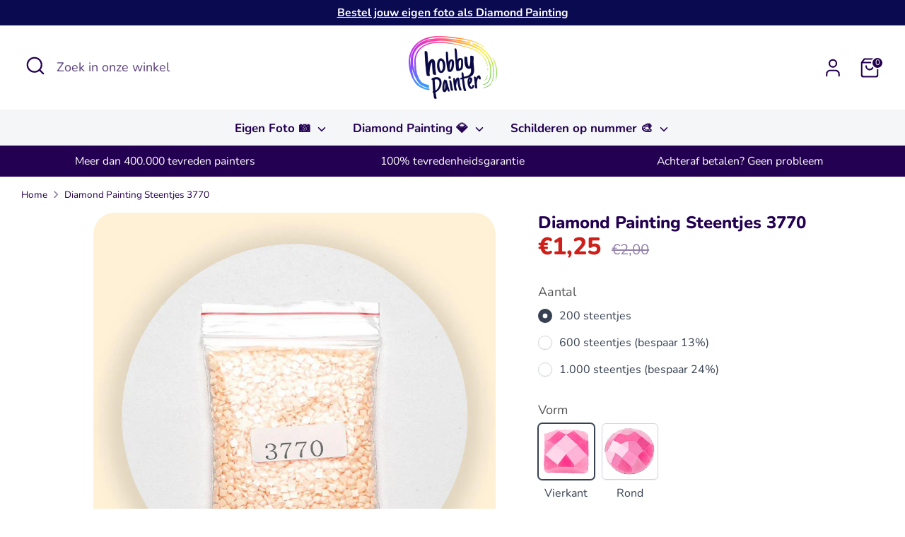

--- FILE ---
content_type: text/html; charset=utf-8
request_url: https://hobbypainter.nl/products/diamond-painting-steentjes-3770
body_size: 27745
content:
<!doctype html>
<html class="no-js supports-no-cookies" lang="nl">
<head>
  <!-- Boost 6.1.0 -->
  <meta charset="utf-8" />
<meta name="viewport" content="width=device-width,initial-scale=1.0" />
<meta http-equiv="X-UA-Compatible" content="IE=edge">

<link rel="preconnect" href="https://cdn.shopify.com" crossorigin>
<link rel="preconnect" href="https://fonts.shopify.com" crossorigin>
<link rel="preconnect" href="https://monorail-edge.shopifysvc.com"><link rel="preload" as="font" href="//hobbypainter.nl/cdn/fonts/nunito/nunito_n4.fc49103dc396b42cae9460289072d384b6c6eb63.woff2" type="font/woff2" crossorigin><link rel="preload" as="font" href="//hobbypainter.nl/cdn/fonts/nunito/nunito_n7.37cf9b8cf43b3322f7e6e13ad2aad62ab5dc9109.woff2" type="font/woff2" crossorigin><link rel="preload" as="font" href="//hobbypainter.nl/cdn/fonts/nunito/nunito_n8.a4faa34563722dcb4bd960ae538c49eb540a565f.woff2" type="font/woff2" crossorigin><link rel="preload" as="font" href="//hobbypainter.nl/cdn/fonts/nunito/nunito_n8.a4faa34563722dcb4bd960ae538c49eb540a565f.woff2" type="font/woff2" crossorigin><link rel="preload" href="//hobbypainter.nl/cdn/shop/t/200/assets/vendor.min.js?v=67207134794593361361744981226" as="script">
<link rel="preload" href="//hobbypainter.nl/cdn/shop/t/200/assets/theme.js?v=160128600729909535261744981226" as="script"><link rel="canonical" href="https://hobbypainter.nl/products/diamond-painting-steentjes-3770" /><link rel="icon" href="//hobbypainter.nl/cdn/shop/files/favicon.png?crop=center&height=48&v=1613758641&width=48" type="image/png"><meta name="description" content="Tawny - Very Light losse diamond painting steentjes met DMC kleurcode 3770. Onze diamond painting steentjes zijn gemaakt van Resin en zijn van de beste kwaliteit!">

  
  <title>
    Diamond Painting Steentjes 3770
    
    
    
      &ndash; Hobby Painter
    
  </title>

  <meta property="og:site_name" content="Hobby Painter">
<meta property="og:url" content="https://hobbypainter.nl/products/diamond-painting-steentjes-3770">
<meta property="og:title" content="Diamond Painting Steentjes 3770">
<meta property="og:type" content="product">
<meta property="og:description" content="Tawny - Very Light losse diamond painting steentjes met DMC kleurcode 3770. Onze diamond painting steentjes zijn gemaakt van Resin en zijn van de beste kwaliteit!"><meta property="og:image" content="http://hobbypainter.nl/cdn/shop/products/diamond-painting-steentjes-3770-voorbeeld-hobby-painter_1200x1200.jpg?v=1665676634">
  <meta property="og:image:secure_url" content="https://hobbypainter.nl/cdn/shop/products/diamond-painting-steentjes-3770-voorbeeld-hobby-painter_1200x1200.jpg?v=1665676634">
  <meta property="og:image:width" content="1080">
  <meta property="og:image:height" content="1080"><meta property="og:price:amount" content="1,25">
  <meta property="og:price:currency" content="EUR"><meta name="twitter:card" content="summary_large_image">
<meta name="twitter:title" content="Diamond Painting Steentjes 3770">
<meta name="twitter:description" content="Tawny - Very Light losse diamond painting steentjes met DMC kleurcode 3770. Onze diamond painting steentjes zijn gemaakt van Resin en zijn van de beste kwaliteit!">

<style>
    @font-face {
  font-family: Nunito;
  font-weight: 800;
  font-style: normal;
  font-display: fallback;
  src: url("//hobbypainter.nl/cdn/fonts/nunito/nunito_n8.a4faa34563722dcb4bd960ae538c49eb540a565f.woff2") format("woff2"),
       url("//hobbypainter.nl/cdn/fonts/nunito/nunito_n8.7b9b4d7a0ef879eb46735a0aecb391013c7f7aeb.woff") format("woff");
}

    @font-face {
  font-family: Nunito;
  font-weight: 800;
  font-style: normal;
  font-display: fallback;
  src: url("//hobbypainter.nl/cdn/fonts/nunito/nunito_n8.a4faa34563722dcb4bd960ae538c49eb540a565f.woff2") format("woff2"),
       url("//hobbypainter.nl/cdn/fonts/nunito/nunito_n8.7b9b4d7a0ef879eb46735a0aecb391013c7f7aeb.woff") format("woff");
}

    @font-face {
  font-family: Nunito;
  font-weight: 400;
  font-style: normal;
  font-display: fallback;
  src: url("//hobbypainter.nl/cdn/fonts/nunito/nunito_n4.fc49103dc396b42cae9460289072d384b6c6eb63.woff2") format("woff2"),
       url("//hobbypainter.nl/cdn/fonts/nunito/nunito_n4.5d26d13beeac3116db2479e64986cdeea4c8fbdd.woff") format("woff");
}

    @font-face {
  font-family: Nunito;
  font-weight: 700;
  font-style: normal;
  font-display: fallback;
  src: url("//hobbypainter.nl/cdn/fonts/nunito/nunito_n7.37cf9b8cf43b3322f7e6e13ad2aad62ab5dc9109.woff2") format("woff2"),
       url("//hobbypainter.nl/cdn/fonts/nunito/nunito_n7.45cfcfadc6630011252d54d5f5a2c7c98f60d5de.woff") format("woff");
}

    @font-face {
  font-family: Nunito;
  font-weight: 400;
  font-style: italic;
  font-display: fallback;
  src: url("//hobbypainter.nl/cdn/fonts/nunito/nunito_i4.fd53bf99043ab6c570187ed42d1b49192135de96.woff2") format("woff2"),
       url("//hobbypainter.nl/cdn/fonts/nunito/nunito_i4.cb3876a003a73aaae5363bb3e3e99d45ec598cc6.woff") format("woff");
}

    @font-face {
  font-family: Nunito;
  font-weight: 700;
  font-style: italic;
  font-display: fallback;
  src: url("//hobbypainter.nl/cdn/fonts/nunito/nunito_i7.3f8ba2027bc9ceb1b1764ecab15bae73f86c4632.woff2") format("woff2"),
       url("//hobbypainter.nl/cdn/fonts/nunito/nunito_i7.82bfb5f86ec77ada3c9f660da22064c2e46e1469.woff") format("woff");
}

    @font-face {
  font-family: Nunito;
  font-weight: 700;
  font-style: normal;
  font-display: fallback;
  src: url("//hobbypainter.nl/cdn/fonts/nunito/nunito_n7.37cf9b8cf43b3322f7e6e13ad2aad62ab5dc9109.woff2") format("woff2"),
       url("//hobbypainter.nl/cdn/fonts/nunito/nunito_n7.45cfcfadc6630011252d54d5f5a2c7c98f60d5de.woff") format("woff");
}

  </style>

  <link href="//hobbypainter.nl/cdn/shop/t/200/assets/styles.css?v=134455313555673448521745315845" rel="stylesheet" type="text/css" media="all" />
<script>
    document.documentElement.className = document.documentElement.className.replace('no-js', 'js');
    window.theme = window.theme || {};
    window.slate = window.slate || {};
    theme.moneyFormatWithCodeForProductsPreference = "€{{amount_with_comma_separator}}";
    theme.moneyFormatWithCodeForCartPreference = "€{{amount_with_comma_separator}}";
    theme.moneyFormat = "€{{amount_with_comma_separator}}";
    theme.strings = {
      addToCart: "In winkelmandje",
      unavailable: "Niet beschikbaar",
      addressError: "Fout bij het opzoeken van dat adres",
      addressNoResults: "Geen resultaten voor dat adres",
      addressQueryLimit: "U heeft de gebruikslimiet van de Google API overschreden. Overweeg een upgrade naar een \u003ca href=\"https:\/\/developers.google.com\/maps\/premium\/usage-limits\"\u003ePremium Plan\u003c\/a\u003e.",
      authError: "Er is een probleem opgetreden bij het verifiëren van uw Google Maps API Key.",
      addingToCart: "Het toevoegen",
      addedToCart: "Toegevoegd",
      productPreorder: "Voorafgaande bestelling",
      addedToCartPopupTitle: "Toegevoegd:",
      addedToCartPopupItems: "Hoeveelheid",
      addedToCartPopupSubtotal: "Subtotaal",
      addedToCartPopupGoToCart: "Plaats bestelling",
      cartTermsNotChecked: "U moet akkoord gaan met de algemene voorwaarden voordat u verdergaat.",
      searchLoading: "Bezig met laden",
      searchMoreResults: "Bekijk alle resultaten",
      searchNoResults: "Geen resultaten",
      priceFrom: "Vanaf",
      quantityTooHigh: "Je kunt er maar [[ quantity ]] in je winkelmandje hebben",
      onSale: "Actie!",
      soldOut: "Uitverkocht",
      in_stock: "Op voorraad",
      low_stock: "Beperkte voorraad",
      only_x_left: "[[ quantity ]] op voorraad",
      single_unit_available: "1 stuk beschikbaar",
      x_units_available: "[[ quantity ]] stuks beschikbaar",
      unitPriceSeparator: " \/ ",
      close: "Dichtbij",
      cart_shipping_calculator_hide_calculator: "Verzendcalculator verbergen",
      cart_shipping_calculator_title: "Verzend schattingen",
      cart_general_hide_note: "Verberg instructies voor verkoper",
      cart_general_show_note: "Voeg instructies toe voor verkoper",
      previous: "voorgaand",
      next: "volgende"
    };
    theme.routes = {
      account_login_url: '/account/login',
      account_register_url: '/account/register',
      account_addresses_url: '/account/addresses',
      search_url: '/search',
      cart_url: '/cart',
      cart_add_url: '/cart/add',
      cart_change_url: '/cart/change',
      product_recommendations_url: '/recommendations/products'
    };
    theme.settings = {
      dynamicQtyOpts: false,
      saleLabelEnabled: true,
      soldLabelEnabled: true,
      onAddToCart: "go_to_cart"
    };
  </script><script>window.performance && window.performance.mark && window.performance.mark('shopify.content_for_header.start');</script><meta name="google-site-verification" content="SrEaELRcMdv9vZnpYa76ET7lMCS30QDFpJzmWQ-P39g">
<meta name="google-site-verification" content="IpDpybA1LuNFZ845rydaDx-aPKpmEZx-DjCr8v-FDdQ">
<meta id="shopify-digital-wallet" name="shopify-digital-wallet" content="/26186874989/digital_wallets/dialog">
<meta name="shopify-checkout-api-token" content="edb823f6b06dd0aa5445b98b30dcf314">
<link rel="alternate" type="application/json+oembed" href="https://hobbypainter.nl/products/diamond-painting-steentjes-3770.oembed">
<script async="async" src="/checkouts/internal/preloads.js?locale=nl-NL"></script>
<link rel="preconnect" href="https://shop.app" crossorigin="anonymous">
<script async="async" src="https://shop.app/checkouts/internal/preloads.js?locale=nl-NL&shop_id=26186874989" crossorigin="anonymous"></script>
<script id="shopify-features" type="application/json">{"accessToken":"edb823f6b06dd0aa5445b98b30dcf314","betas":["rich-media-storefront-analytics"],"domain":"hobbypainter.nl","predictiveSearch":true,"shopId":26186874989,"locale":"nl"}</script>
<script>var Shopify = Shopify || {};
Shopify.shop = "hobbypainter.myshopify.com";
Shopify.locale = "nl";
Shopify.currency = {"active":"EUR","rate":"1.0"};
Shopify.country = "NL";
Shopify.theme = {"name":"HobbyPainter 11 [Custom painting pop-up]","id":180650606933,"schema_name":"Boost","schema_version":"6.1.0","theme_store_id":null,"role":"main"};
Shopify.theme.handle = "null";
Shopify.theme.style = {"id":null,"handle":null};
Shopify.cdnHost = "hobbypainter.nl/cdn";
Shopify.routes = Shopify.routes || {};
Shopify.routes.root = "/";</script>
<script type="module">!function(o){(o.Shopify=o.Shopify||{}).modules=!0}(window);</script>
<script>!function(o){function n(){var o=[];function n(){o.push(Array.prototype.slice.apply(arguments))}return n.q=o,n}var t=o.Shopify=o.Shopify||{};t.loadFeatures=n(),t.autoloadFeatures=n()}(window);</script>
<script>
  window.ShopifyPay = window.ShopifyPay || {};
  window.ShopifyPay.apiHost = "shop.app\/pay";
  window.ShopifyPay.redirectState = null;
</script>
<script id="shop-js-analytics" type="application/json">{"pageType":"product"}</script>
<script defer="defer" async type="module" src="//hobbypainter.nl/cdn/shopifycloud/shop-js/modules/v2/client.init-shop-cart-sync_vOV-a8uK.nl.esm.js"></script>
<script defer="defer" async type="module" src="//hobbypainter.nl/cdn/shopifycloud/shop-js/modules/v2/chunk.common_CJhj07vB.esm.js"></script>
<script defer="defer" async type="module" src="//hobbypainter.nl/cdn/shopifycloud/shop-js/modules/v2/chunk.modal_CUgVXUZf.esm.js"></script>
<script type="module">
  await import("//hobbypainter.nl/cdn/shopifycloud/shop-js/modules/v2/client.init-shop-cart-sync_vOV-a8uK.nl.esm.js");
await import("//hobbypainter.nl/cdn/shopifycloud/shop-js/modules/v2/chunk.common_CJhj07vB.esm.js");
await import("//hobbypainter.nl/cdn/shopifycloud/shop-js/modules/v2/chunk.modal_CUgVXUZf.esm.js");

  window.Shopify.SignInWithShop?.initShopCartSync?.({"fedCMEnabled":true,"windoidEnabled":true});

</script>
<script>
  window.Shopify = window.Shopify || {};
  if (!window.Shopify.featureAssets) window.Shopify.featureAssets = {};
  window.Shopify.featureAssets['shop-js'] = {"shop-cart-sync":["modules/v2/client.shop-cart-sync_BXFoCcTc.nl.esm.js","modules/v2/chunk.common_CJhj07vB.esm.js","modules/v2/chunk.modal_CUgVXUZf.esm.js"],"init-fed-cm":["modules/v2/client.init-fed-cm_BrMTCua_.nl.esm.js","modules/v2/chunk.common_CJhj07vB.esm.js","modules/v2/chunk.modal_CUgVXUZf.esm.js"],"init-shop-email-lookup-coordinator":["modules/v2/client.init-shop-email-lookup-coordinator_BNYBSeU_.nl.esm.js","modules/v2/chunk.common_CJhj07vB.esm.js","modules/v2/chunk.modal_CUgVXUZf.esm.js"],"init-windoid":["modules/v2/client.init-windoid_CWCaoIdT.nl.esm.js","modules/v2/chunk.common_CJhj07vB.esm.js","modules/v2/chunk.modal_CUgVXUZf.esm.js"],"shop-button":["modules/v2/client.shop-button_DHPWWyFt.nl.esm.js","modules/v2/chunk.common_CJhj07vB.esm.js","modules/v2/chunk.modal_CUgVXUZf.esm.js"],"shop-cash-offers":["modules/v2/client.shop-cash-offers_DkrRGug0.nl.esm.js","modules/v2/chunk.common_CJhj07vB.esm.js","modules/v2/chunk.modal_CUgVXUZf.esm.js"],"shop-toast-manager":["modules/v2/client.shop-toast-manager_gEGA2pId.nl.esm.js","modules/v2/chunk.common_CJhj07vB.esm.js","modules/v2/chunk.modal_CUgVXUZf.esm.js"],"init-shop-cart-sync":["modules/v2/client.init-shop-cart-sync_vOV-a8uK.nl.esm.js","modules/v2/chunk.common_CJhj07vB.esm.js","modules/v2/chunk.modal_CUgVXUZf.esm.js"],"init-customer-accounts-sign-up":["modules/v2/client.init-customer-accounts-sign-up_DgkqQ-gA.nl.esm.js","modules/v2/client.shop-login-button_Cfex_xfE.nl.esm.js","modules/v2/chunk.common_CJhj07vB.esm.js","modules/v2/chunk.modal_CUgVXUZf.esm.js"],"pay-button":["modules/v2/client.pay-button_C5ffEwyD.nl.esm.js","modules/v2/chunk.common_CJhj07vB.esm.js","modules/v2/chunk.modal_CUgVXUZf.esm.js"],"init-customer-accounts":["modules/v2/client.init-customer-accounts_BXXDvmMv.nl.esm.js","modules/v2/client.shop-login-button_Cfex_xfE.nl.esm.js","modules/v2/chunk.common_CJhj07vB.esm.js","modules/v2/chunk.modal_CUgVXUZf.esm.js"],"avatar":["modules/v2/client.avatar_BTnouDA3.nl.esm.js"],"init-shop-for-new-customer-accounts":["modules/v2/client.init-shop-for-new-customer-accounts_BNCHBxRp.nl.esm.js","modules/v2/client.shop-login-button_Cfex_xfE.nl.esm.js","modules/v2/chunk.common_CJhj07vB.esm.js","modules/v2/chunk.modal_CUgVXUZf.esm.js"],"shop-follow-button":["modules/v2/client.shop-follow-button_BBFyycLo.nl.esm.js","modules/v2/chunk.common_CJhj07vB.esm.js","modules/v2/chunk.modal_CUgVXUZf.esm.js"],"checkout-modal":["modules/v2/client.checkout-modal_CAl1mkDZ.nl.esm.js","modules/v2/chunk.common_CJhj07vB.esm.js","modules/v2/chunk.modal_CUgVXUZf.esm.js"],"shop-login-button":["modules/v2/client.shop-login-button_Cfex_xfE.nl.esm.js","modules/v2/chunk.common_CJhj07vB.esm.js","modules/v2/chunk.modal_CUgVXUZf.esm.js"],"lead-capture":["modules/v2/client.lead-capture_Drczia_q.nl.esm.js","modules/v2/chunk.common_CJhj07vB.esm.js","modules/v2/chunk.modal_CUgVXUZf.esm.js"],"shop-login":["modules/v2/client.shop-login_WnrjWA38.nl.esm.js","modules/v2/chunk.common_CJhj07vB.esm.js","modules/v2/chunk.modal_CUgVXUZf.esm.js"],"payment-terms":["modules/v2/client.payment-terms_CJxlri54.nl.esm.js","modules/v2/chunk.common_CJhj07vB.esm.js","modules/v2/chunk.modal_CUgVXUZf.esm.js"]};
</script>
<script>(function() {
  var isLoaded = false;
  function asyncLoad() {
    if (isLoaded) return;
    isLoaded = true;
    var urls = ["https:\/\/assets.getuploadkit.com\/assets\/uploadkit-client.js?shop=hobbypainter.myshopify.com","https:\/\/d1owz8ug8bf83z.cloudfront.net\/laundry-symbols\/\/js\/pdfgenerator.js?shop=hobbypainter.myshopify.com"];
    for (var i = 0; i < urls.length; i++) {
      var s = document.createElement('script');
      s.type = 'text/javascript';
      s.async = true;
      s.src = urls[i];
      var x = document.getElementsByTagName('script')[0];
      x.parentNode.insertBefore(s, x);
    }
  };
  if(window.attachEvent) {
    window.attachEvent('onload', asyncLoad);
  } else {
    window.addEventListener('load', asyncLoad, false);
  }
})();</script>
<script id="__st">var __st={"a":26186874989,"offset":3600,"reqid":"e33d548a-24bc-4187-a7b8-db1623f56ae7-1769982290","pageurl":"hobbypainter.nl\/products\/diamond-painting-steentjes-3770","u":"f1ceeb793c09","p":"product","rtyp":"product","rid":6898015273069};</script>
<script>window.ShopifyPaypalV4VisibilityTracking = true;</script>
<script id="captcha-bootstrap">!function(){'use strict';const t='contact',e='account',n='new_comment',o=[[t,t],['blogs',n],['comments',n],[t,'customer']],c=[[e,'customer_login'],[e,'guest_login'],[e,'recover_customer_password'],[e,'create_customer']],r=t=>t.map((([t,e])=>`form[action*='/${t}']:not([data-nocaptcha='true']) input[name='form_type'][value='${e}']`)).join(','),a=t=>()=>t?[...document.querySelectorAll(t)].map((t=>t.form)):[];function s(){const t=[...o],e=r(t);return a(e)}const i='password',u='form_key',d=['recaptcha-v3-token','g-recaptcha-response','h-captcha-response',i],f=()=>{try{return window.sessionStorage}catch{return}},m='__shopify_v',_=t=>t.elements[u];function p(t,e,n=!1){try{const o=window.sessionStorage,c=JSON.parse(o.getItem(e)),{data:r}=function(t){const{data:e,action:n}=t;return t[m]||n?{data:e,action:n}:{data:t,action:n}}(c);for(const[e,n]of Object.entries(r))t.elements[e]&&(t.elements[e].value=n);n&&o.removeItem(e)}catch(o){console.error('form repopulation failed',{error:o})}}const l='form_type',E='cptcha';function T(t){t.dataset[E]=!0}const w=window,h=w.document,L='Shopify',v='ce_forms',y='captcha';let A=!1;((t,e)=>{const n=(g='f06e6c50-85a8-45c8-87d0-21a2b65856fe',I='https://cdn.shopify.com/shopifycloud/storefront-forms-hcaptcha/ce_storefront_forms_captcha_hcaptcha.v1.5.2.iife.js',D={infoText:'Beschermd door hCaptcha',privacyText:'Privacy',termsText:'Voorwaarden'},(t,e,n)=>{const o=w[L][v],c=o.bindForm;if(c)return c(t,g,e,D).then(n);var r;o.q.push([[t,g,e,D],n]),r=I,A||(h.body.append(Object.assign(h.createElement('script'),{id:'captcha-provider',async:!0,src:r})),A=!0)});var g,I,D;w[L]=w[L]||{},w[L][v]=w[L][v]||{},w[L][v].q=[],w[L][y]=w[L][y]||{},w[L][y].protect=function(t,e){n(t,void 0,e),T(t)},Object.freeze(w[L][y]),function(t,e,n,w,h,L){const[v,y,A,g]=function(t,e,n){const i=e?o:[],u=t?c:[],d=[...i,...u],f=r(d),m=r(i),_=r(d.filter((([t,e])=>n.includes(e))));return[a(f),a(m),a(_),s()]}(w,h,L),I=t=>{const e=t.target;return e instanceof HTMLFormElement?e:e&&e.form},D=t=>v().includes(t);t.addEventListener('submit',(t=>{const e=I(t);if(!e)return;const n=D(e)&&!e.dataset.hcaptchaBound&&!e.dataset.recaptchaBound,o=_(e),c=g().includes(e)&&(!o||!o.value);(n||c)&&t.preventDefault(),c&&!n&&(function(t){try{if(!f())return;!function(t){const e=f();if(!e)return;const n=_(t);if(!n)return;const o=n.value;o&&e.removeItem(o)}(t);const e=Array.from(Array(32),(()=>Math.random().toString(36)[2])).join('');!function(t,e){_(t)||t.append(Object.assign(document.createElement('input'),{type:'hidden',name:u})),t.elements[u].value=e}(t,e),function(t,e){const n=f();if(!n)return;const o=[...t.querySelectorAll(`input[type='${i}']`)].map((({name:t})=>t)),c=[...d,...o],r={};for(const[a,s]of new FormData(t).entries())c.includes(a)||(r[a]=s);n.setItem(e,JSON.stringify({[m]:1,action:t.action,data:r}))}(t,e)}catch(e){console.error('failed to persist form',e)}}(e),e.submit())}));const S=(t,e)=>{t&&!t.dataset[E]&&(n(t,e.some((e=>e===t))),T(t))};for(const o of['focusin','change'])t.addEventListener(o,(t=>{const e=I(t);D(e)&&S(e,y())}));const B=e.get('form_key'),M=e.get(l),P=B&&M;t.addEventListener('DOMContentLoaded',(()=>{const t=y();if(P)for(const e of t)e.elements[l].value===M&&p(e,B);[...new Set([...A(),...v().filter((t=>'true'===t.dataset.shopifyCaptcha))])].forEach((e=>S(e,t)))}))}(h,new URLSearchParams(w.location.search),n,t,e,['guest_login'])})(!0,!0)}();</script>
<script integrity="sha256-4kQ18oKyAcykRKYeNunJcIwy7WH5gtpwJnB7kiuLZ1E=" data-source-attribution="shopify.loadfeatures" defer="defer" src="//hobbypainter.nl/cdn/shopifycloud/storefront/assets/storefront/load_feature-a0a9edcb.js" crossorigin="anonymous"></script>
<script crossorigin="anonymous" defer="defer" src="//hobbypainter.nl/cdn/shopifycloud/storefront/assets/shopify_pay/storefront-65b4c6d7.js?v=20250812"></script>
<script data-source-attribution="shopify.dynamic_checkout.dynamic.init">var Shopify=Shopify||{};Shopify.PaymentButton=Shopify.PaymentButton||{isStorefrontPortableWallets:!0,init:function(){window.Shopify.PaymentButton.init=function(){};var t=document.createElement("script");t.src="https://hobbypainter.nl/cdn/shopifycloud/portable-wallets/latest/portable-wallets.nl.js",t.type="module",document.head.appendChild(t)}};
</script>
<script data-source-attribution="shopify.dynamic_checkout.buyer_consent">
  function portableWalletsHideBuyerConsent(e){var t=document.getElementById("shopify-buyer-consent"),n=document.getElementById("shopify-subscription-policy-button");t&&n&&(t.classList.add("hidden"),t.setAttribute("aria-hidden","true"),n.removeEventListener("click",e))}function portableWalletsShowBuyerConsent(e){var t=document.getElementById("shopify-buyer-consent"),n=document.getElementById("shopify-subscription-policy-button");t&&n&&(t.classList.remove("hidden"),t.removeAttribute("aria-hidden"),n.addEventListener("click",e))}window.Shopify?.PaymentButton&&(window.Shopify.PaymentButton.hideBuyerConsent=portableWalletsHideBuyerConsent,window.Shopify.PaymentButton.showBuyerConsent=portableWalletsShowBuyerConsent);
</script>
<script data-source-attribution="shopify.dynamic_checkout.cart.bootstrap">document.addEventListener("DOMContentLoaded",(function(){function t(){return document.querySelector("shopify-accelerated-checkout-cart, shopify-accelerated-checkout")}if(t())Shopify.PaymentButton.init();else{new MutationObserver((function(e,n){t()&&(Shopify.PaymentButton.init(),n.disconnect())})).observe(document.body,{childList:!0,subtree:!0})}}));
</script>
<script id='scb4127' type='text/javascript' async='' src='https://hobbypainter.nl/cdn/shopifycloud/privacy-banner/storefront-banner.js'></script><link id="shopify-accelerated-checkout-styles" rel="stylesheet" media="screen" href="https://hobbypainter.nl/cdn/shopifycloud/portable-wallets/latest/accelerated-checkout-backwards-compat.css" crossorigin="anonymous">
<style id="shopify-accelerated-checkout-cart">
        #shopify-buyer-consent {
  margin-top: 1em;
  display: inline-block;
  width: 100%;
}

#shopify-buyer-consent.hidden {
  display: none;
}

#shopify-subscription-policy-button {
  background: none;
  border: none;
  padding: 0;
  text-decoration: underline;
  font-size: inherit;
  cursor: pointer;
}

#shopify-subscription-policy-button::before {
  box-shadow: none;
}

      </style>
<script id="sections-script" data-sections="product-recommendations" defer="defer" src="//hobbypainter.nl/cdn/shop/t/200/compiled_assets/scripts.js?v=32470"></script>
<script>window.performance && window.performance.mark && window.performance.mark('shopify.content_for_header.end');</script>
<!-- BEGIN app block: shopify://apps/live-product-options/blocks/app-embed/88bfdf40-5e27-4962-a966-70c8d1e87757 --><script>
  window.theme = window.theme || {};window.theme.moneyFormat = "€{{amount_with_comma_separator}}";window.theme.moneyFormatWithCurrency = "€{{amount_with_comma_separator}} EUR";
  window.theme.currencies = ['AED','AFN','ALL','AMD','ANG','AUD','AWG','AZN','BAM','BBD','BDT','BIF','BND','BOB','BSD','BWP','BZD','CAD','CDF','CHF','CNY','CRC','CVE','CZK','DJF','DKK','DOP','DZD','EGP','ETB','EUR','FJD','FKP','GBP','GMD','GNF','GTQ','GYD','HKD','HNL','HUF','IDR','ILS','INR','ISK','JMD','JPY','KES','KGS','KHR','KMF','KRW','KYD','KZT','LAK','LBP','LKR','MAD','MDL','MKD','MMK','MNT','MOP','MUR','MVR','MWK','MYR','NGN','NIO','NPR','NZD','PEN','PGK','PHP','PKR','PLN','PYG','QAR','RON','RSD','RWF','SAR','SBD','SEK','SGD','SHP','SLL','STD','THB','TJS','TOP','TTD','TWD','TZS','UAH','UGX','USD','UYU','UZS','VND','VUV','WST','XAF','XCD','XOF','XPF','YER'];
</script><script src="https://assets.cloudlift.app/api/assets/options.js?shop=hobbypainter.myshopify.com" defer="defer"></script>
<!-- END app block --><link href="https://monorail-edge.shopifysvc.com" rel="dns-prefetch">
<script>(function(){if ("sendBeacon" in navigator && "performance" in window) {try {var session_token_from_headers = performance.getEntriesByType('navigation')[0].serverTiming.find(x => x.name == '_s').description;} catch {var session_token_from_headers = undefined;}var session_cookie_matches = document.cookie.match(/_shopify_s=([^;]*)/);var session_token_from_cookie = session_cookie_matches && session_cookie_matches.length === 2 ? session_cookie_matches[1] : "";var session_token = session_token_from_headers || session_token_from_cookie || "";function handle_abandonment_event(e) {var entries = performance.getEntries().filter(function(entry) {return /monorail-edge.shopifysvc.com/.test(entry.name);});if (!window.abandonment_tracked && entries.length === 0) {window.abandonment_tracked = true;var currentMs = Date.now();var navigation_start = performance.timing.navigationStart;var payload = {shop_id: 26186874989,url: window.location.href,navigation_start,duration: currentMs - navigation_start,session_token,page_type: "product"};window.navigator.sendBeacon("https://monorail-edge.shopifysvc.com/v1/produce", JSON.stringify({schema_id: "online_store_buyer_site_abandonment/1.1",payload: payload,metadata: {event_created_at_ms: currentMs,event_sent_at_ms: currentMs}}));}}window.addEventListener('pagehide', handle_abandonment_event);}}());</script>
<script id="web-pixels-manager-setup">(function e(e,d,r,n,o){if(void 0===o&&(o={}),!Boolean(null===(a=null===(i=window.Shopify)||void 0===i?void 0:i.analytics)||void 0===a?void 0:a.replayQueue)){var i,a;window.Shopify=window.Shopify||{};var t=window.Shopify;t.analytics=t.analytics||{};var s=t.analytics;s.replayQueue=[],s.publish=function(e,d,r){return s.replayQueue.push([e,d,r]),!0};try{self.performance.mark("wpm:start")}catch(e){}var l=function(){var e={modern:/Edge?\/(1{2}[4-9]|1[2-9]\d|[2-9]\d{2}|\d{4,})\.\d+(\.\d+|)|Firefox\/(1{2}[4-9]|1[2-9]\d|[2-9]\d{2}|\d{4,})\.\d+(\.\d+|)|Chrom(ium|e)\/(9{2}|\d{3,})\.\d+(\.\d+|)|(Maci|X1{2}).+ Version\/(15\.\d+|(1[6-9]|[2-9]\d|\d{3,})\.\d+)([,.]\d+|)( \(\w+\)|)( Mobile\/\w+|) Safari\/|Chrome.+OPR\/(9{2}|\d{3,})\.\d+\.\d+|(CPU[ +]OS|iPhone[ +]OS|CPU[ +]iPhone|CPU IPhone OS|CPU iPad OS)[ +]+(15[._]\d+|(1[6-9]|[2-9]\d|\d{3,})[._]\d+)([._]\d+|)|Android:?[ /-](13[3-9]|1[4-9]\d|[2-9]\d{2}|\d{4,})(\.\d+|)(\.\d+|)|Android.+Firefox\/(13[5-9]|1[4-9]\d|[2-9]\d{2}|\d{4,})\.\d+(\.\d+|)|Android.+Chrom(ium|e)\/(13[3-9]|1[4-9]\d|[2-9]\d{2}|\d{4,})\.\d+(\.\d+|)|SamsungBrowser\/([2-9]\d|\d{3,})\.\d+/,legacy:/Edge?\/(1[6-9]|[2-9]\d|\d{3,})\.\d+(\.\d+|)|Firefox\/(5[4-9]|[6-9]\d|\d{3,})\.\d+(\.\d+|)|Chrom(ium|e)\/(5[1-9]|[6-9]\d|\d{3,})\.\d+(\.\d+|)([\d.]+$|.*Safari\/(?![\d.]+ Edge\/[\d.]+$))|(Maci|X1{2}).+ Version\/(10\.\d+|(1[1-9]|[2-9]\d|\d{3,})\.\d+)([,.]\d+|)( \(\w+\)|)( Mobile\/\w+|) Safari\/|Chrome.+OPR\/(3[89]|[4-9]\d|\d{3,})\.\d+\.\d+|(CPU[ +]OS|iPhone[ +]OS|CPU[ +]iPhone|CPU IPhone OS|CPU iPad OS)[ +]+(10[._]\d+|(1[1-9]|[2-9]\d|\d{3,})[._]\d+)([._]\d+|)|Android:?[ /-](13[3-9]|1[4-9]\d|[2-9]\d{2}|\d{4,})(\.\d+|)(\.\d+|)|Mobile Safari.+OPR\/([89]\d|\d{3,})\.\d+\.\d+|Android.+Firefox\/(13[5-9]|1[4-9]\d|[2-9]\d{2}|\d{4,})\.\d+(\.\d+|)|Android.+Chrom(ium|e)\/(13[3-9]|1[4-9]\d|[2-9]\d{2}|\d{4,})\.\d+(\.\d+|)|Android.+(UC? ?Browser|UCWEB|U3)[ /]?(15\.([5-9]|\d{2,})|(1[6-9]|[2-9]\d|\d{3,})\.\d+)\.\d+|SamsungBrowser\/(5\.\d+|([6-9]|\d{2,})\.\d+)|Android.+MQ{2}Browser\/(14(\.(9|\d{2,})|)|(1[5-9]|[2-9]\d|\d{3,})(\.\d+|))(\.\d+|)|K[Aa][Ii]OS\/(3\.\d+|([4-9]|\d{2,})\.\d+)(\.\d+|)/},d=e.modern,r=e.legacy,n=navigator.userAgent;return n.match(d)?"modern":n.match(r)?"legacy":"unknown"}(),u="modern"===l?"modern":"legacy",c=(null!=n?n:{modern:"",legacy:""})[u],f=function(e){return[e.baseUrl,"/wpm","/b",e.hashVersion,"modern"===e.buildTarget?"m":"l",".js"].join("")}({baseUrl:d,hashVersion:r,buildTarget:u}),m=function(e){var d=e.version,r=e.bundleTarget,n=e.surface,o=e.pageUrl,i=e.monorailEndpoint;return{emit:function(e){var a=e.status,t=e.errorMsg,s=(new Date).getTime(),l=JSON.stringify({metadata:{event_sent_at_ms:s},events:[{schema_id:"web_pixels_manager_load/3.1",payload:{version:d,bundle_target:r,page_url:o,status:a,surface:n,error_msg:t},metadata:{event_created_at_ms:s}}]});if(!i)return console&&console.warn&&console.warn("[Web Pixels Manager] No Monorail endpoint provided, skipping logging."),!1;try{return self.navigator.sendBeacon.bind(self.navigator)(i,l)}catch(e){}var u=new XMLHttpRequest;try{return u.open("POST",i,!0),u.setRequestHeader("Content-Type","text/plain"),u.send(l),!0}catch(e){return console&&console.warn&&console.warn("[Web Pixels Manager] Got an unhandled error while logging to Monorail."),!1}}}}({version:r,bundleTarget:l,surface:e.surface,pageUrl:self.location.href,monorailEndpoint:e.monorailEndpoint});try{o.browserTarget=l,function(e){var d=e.src,r=e.async,n=void 0===r||r,o=e.onload,i=e.onerror,a=e.sri,t=e.scriptDataAttributes,s=void 0===t?{}:t,l=document.createElement("script"),u=document.querySelector("head"),c=document.querySelector("body");if(l.async=n,l.src=d,a&&(l.integrity=a,l.crossOrigin="anonymous"),s)for(var f in s)if(Object.prototype.hasOwnProperty.call(s,f))try{l.dataset[f]=s[f]}catch(e){}if(o&&l.addEventListener("load",o),i&&l.addEventListener("error",i),u)u.appendChild(l);else{if(!c)throw new Error("Did not find a head or body element to append the script");c.appendChild(l)}}({src:f,async:!0,onload:function(){if(!function(){var e,d;return Boolean(null===(d=null===(e=window.Shopify)||void 0===e?void 0:e.analytics)||void 0===d?void 0:d.initialized)}()){var d=window.webPixelsManager.init(e)||void 0;if(d){var r=window.Shopify.analytics;r.replayQueue.forEach((function(e){var r=e[0],n=e[1],o=e[2];d.publishCustomEvent(r,n,o)})),r.replayQueue=[],r.publish=d.publishCustomEvent,r.visitor=d.visitor,r.initialized=!0}}},onerror:function(){return m.emit({status:"failed",errorMsg:"".concat(f," has failed to load")})},sri:function(e){var d=/^sha384-[A-Za-z0-9+/=]+$/;return"string"==typeof e&&d.test(e)}(c)?c:"",scriptDataAttributes:o}),m.emit({status:"loading"})}catch(e){m.emit({status:"failed",errorMsg:(null==e?void 0:e.message)||"Unknown error"})}}})({shopId: 26186874989,storefrontBaseUrl: "https://hobbypainter.nl",extensionsBaseUrl: "https://extensions.shopifycdn.com/cdn/shopifycloud/web-pixels-manager",monorailEndpoint: "https://monorail-edge.shopifysvc.com/unstable/produce_batch",surface: "storefront-renderer",enabledBetaFlags: ["2dca8a86"],webPixelsConfigList: [{"id":"887619925","configuration":"{\"config\":\"{\\\"pixel_id\\\":\\\"G-E3YG7V4QHE\\\",\\\"target_country\\\":\\\"NL\\\",\\\"gtag_events\\\":[{\\\"type\\\":\\\"search\\\",\\\"action_label\\\":[\\\"G-E3YG7V4QHE\\\",\\\"AW-10810492876\\\/hj83CJ66uJIDEMyP7KIo\\\"]},{\\\"type\\\":\\\"begin_checkout\\\",\\\"action_label\\\":[\\\"G-E3YG7V4QHE\\\",\\\"AW-10810492876\\\/c7scCJu6uJIDEMyP7KIo\\\"]},{\\\"type\\\":\\\"view_item\\\",\\\"action_label\\\":[\\\"G-E3YG7V4QHE\\\",\\\"AW-10810492876\\\/YBZpCJW6uJIDEMyP7KIo\\\",\\\"MC-64GR485XSZ\\\"]},{\\\"type\\\":\\\"purchase\\\",\\\"action_label\\\":[\\\"G-E3YG7V4QHE\\\",\\\"AW-10810492876\\\/ZiVXCJK6uJIDEMyP7KIo\\\",\\\"MC-64GR485XSZ\\\"]},{\\\"type\\\":\\\"page_view\\\",\\\"action_label\\\":[\\\"G-E3YG7V4QHE\\\",\\\"AW-10810492876\\\/J4-RCI-6uJIDEMyP7KIo\\\",\\\"MC-64GR485XSZ\\\"]},{\\\"type\\\":\\\"add_payment_info\\\",\\\"action_label\\\":[\\\"G-E3YG7V4QHE\\\",\\\"AW-10810492876\\\/CozfCKG6uJIDEMyP7KIo\\\"]},{\\\"type\\\":\\\"add_to_cart\\\",\\\"action_label\\\":[\\\"G-E3YG7V4QHE\\\",\\\"AW-10810492876\\\/bwlVCJi6uJIDEMyP7KIo\\\"]}],\\\"enable_monitoring_mode\\\":false}\"}","eventPayloadVersion":"v1","runtimeContext":"OPEN","scriptVersion":"b2a88bafab3e21179ed38636efcd8a93","type":"APP","apiClientId":1780363,"privacyPurposes":[],"dataSharingAdjustments":{"protectedCustomerApprovalScopes":["read_customer_address","read_customer_email","read_customer_name","read_customer_personal_data","read_customer_phone"]}},{"id":"410812757","configuration":"{\"pixel_id\":\"648092426776032\",\"pixel_type\":\"facebook_pixel\",\"metaapp_system_user_token\":\"-\"}","eventPayloadVersion":"v1","runtimeContext":"OPEN","scriptVersion":"ca16bc87fe92b6042fbaa3acc2fbdaa6","type":"APP","apiClientId":2329312,"privacyPurposes":["ANALYTICS","MARKETING","SALE_OF_DATA"],"dataSharingAdjustments":{"protectedCustomerApprovalScopes":["read_customer_address","read_customer_email","read_customer_name","read_customer_personal_data","read_customer_phone"]}},{"id":"shopify-app-pixel","configuration":"{}","eventPayloadVersion":"v1","runtimeContext":"STRICT","scriptVersion":"0450","apiClientId":"shopify-pixel","type":"APP","privacyPurposes":["ANALYTICS","MARKETING"]},{"id":"shopify-custom-pixel","eventPayloadVersion":"v1","runtimeContext":"LAX","scriptVersion":"0450","apiClientId":"shopify-pixel","type":"CUSTOM","privacyPurposes":["ANALYTICS","MARKETING"]}],isMerchantRequest: false,initData: {"shop":{"name":"Hobby Painter","paymentSettings":{"currencyCode":"EUR"},"myshopifyDomain":"hobbypainter.myshopify.com","countryCode":"NL","storefrontUrl":"https:\/\/hobbypainter.nl"},"customer":null,"cart":null,"checkout":null,"productVariants":[{"price":{"amount":1.25,"currencyCode":"EUR"},"product":{"title":"Diamond Painting Steentjes 3770","vendor":"Hobby Painter","id":"6898015273069","untranslatedTitle":"Diamond Painting Steentjes 3770","url":"\/products\/diamond-painting-steentjes-3770","type":""},"id":"40351050334317","image":{"src":"\/\/hobbypainter.nl\/cdn\/shop\/products\/diamond-painting-steentjes-3770-voorbeeld-hobby-painter.jpg?v=1665676634"},"sku":"3770-200","title":"Default Title","untranslatedTitle":"Default Title"}],"purchasingCompany":null},},"https://hobbypainter.nl/cdn","1d2a099fw23dfb22ep557258f5m7a2edbae",{"modern":"","legacy":""},{"shopId":"26186874989","storefrontBaseUrl":"https:\/\/hobbypainter.nl","extensionBaseUrl":"https:\/\/extensions.shopifycdn.com\/cdn\/shopifycloud\/web-pixels-manager","surface":"storefront-renderer","enabledBetaFlags":"[\"2dca8a86\"]","isMerchantRequest":"false","hashVersion":"1d2a099fw23dfb22ep557258f5m7a2edbae","publish":"custom","events":"[[\"page_viewed\",{}],[\"product_viewed\",{\"productVariant\":{\"price\":{\"amount\":1.25,\"currencyCode\":\"EUR\"},\"product\":{\"title\":\"Diamond Painting Steentjes 3770\",\"vendor\":\"Hobby Painter\",\"id\":\"6898015273069\",\"untranslatedTitle\":\"Diamond Painting Steentjes 3770\",\"url\":\"\/products\/diamond-painting-steentjes-3770\",\"type\":\"\"},\"id\":\"40351050334317\",\"image\":{\"src\":\"\/\/hobbypainter.nl\/cdn\/shop\/products\/diamond-painting-steentjes-3770-voorbeeld-hobby-painter.jpg?v=1665676634\"},\"sku\":\"3770-200\",\"title\":\"Default Title\",\"untranslatedTitle\":\"Default Title\"}}]]"});</script><script>
  window.ShopifyAnalytics = window.ShopifyAnalytics || {};
  window.ShopifyAnalytics.meta = window.ShopifyAnalytics.meta || {};
  window.ShopifyAnalytics.meta.currency = 'EUR';
  var meta = {"product":{"id":6898015273069,"gid":"gid:\/\/shopify\/Product\/6898015273069","vendor":"Hobby Painter","type":"","handle":"diamond-painting-steentjes-3770","variants":[{"id":40351050334317,"price":125,"name":"Diamond Painting Steentjes 3770","public_title":null,"sku":"3770-200"}],"remote":false},"page":{"pageType":"product","resourceType":"product","resourceId":6898015273069,"requestId":"e33d548a-24bc-4187-a7b8-db1623f56ae7-1769982290"}};
  for (var attr in meta) {
    window.ShopifyAnalytics.meta[attr] = meta[attr];
  }
</script>
<script class="analytics">
  (function () {
    var customDocumentWrite = function(content) {
      var jquery = null;

      if (window.jQuery) {
        jquery = window.jQuery;
      } else if (window.Checkout && window.Checkout.$) {
        jquery = window.Checkout.$;
      }

      if (jquery) {
        jquery('body').append(content);
      }
    };

    var hasLoggedConversion = function(token) {
      if (token) {
        return document.cookie.indexOf('loggedConversion=' + token) !== -1;
      }
      return false;
    }

    var setCookieIfConversion = function(token) {
      if (token) {
        var twoMonthsFromNow = new Date(Date.now());
        twoMonthsFromNow.setMonth(twoMonthsFromNow.getMonth() + 2);

        document.cookie = 'loggedConversion=' + token + '; expires=' + twoMonthsFromNow;
      }
    }

    var trekkie = window.ShopifyAnalytics.lib = window.trekkie = window.trekkie || [];
    if (trekkie.integrations) {
      return;
    }
    trekkie.methods = [
      'identify',
      'page',
      'ready',
      'track',
      'trackForm',
      'trackLink'
    ];
    trekkie.factory = function(method) {
      return function() {
        var args = Array.prototype.slice.call(arguments);
        args.unshift(method);
        trekkie.push(args);
        return trekkie;
      };
    };
    for (var i = 0; i < trekkie.methods.length; i++) {
      var key = trekkie.methods[i];
      trekkie[key] = trekkie.factory(key);
    }
    trekkie.load = function(config) {
      trekkie.config = config || {};
      trekkie.config.initialDocumentCookie = document.cookie;
      var first = document.getElementsByTagName('script')[0];
      var script = document.createElement('script');
      script.type = 'text/javascript';
      script.onerror = function(e) {
        var scriptFallback = document.createElement('script');
        scriptFallback.type = 'text/javascript';
        scriptFallback.onerror = function(error) {
                var Monorail = {
      produce: function produce(monorailDomain, schemaId, payload) {
        var currentMs = new Date().getTime();
        var event = {
          schema_id: schemaId,
          payload: payload,
          metadata: {
            event_created_at_ms: currentMs,
            event_sent_at_ms: currentMs
          }
        };
        return Monorail.sendRequest("https://" + monorailDomain + "/v1/produce", JSON.stringify(event));
      },
      sendRequest: function sendRequest(endpointUrl, payload) {
        // Try the sendBeacon API
        if (window && window.navigator && typeof window.navigator.sendBeacon === 'function' && typeof window.Blob === 'function' && !Monorail.isIos12()) {
          var blobData = new window.Blob([payload], {
            type: 'text/plain'
          });

          if (window.navigator.sendBeacon(endpointUrl, blobData)) {
            return true;
          } // sendBeacon was not successful

        } // XHR beacon

        var xhr = new XMLHttpRequest();

        try {
          xhr.open('POST', endpointUrl);
          xhr.setRequestHeader('Content-Type', 'text/plain');
          xhr.send(payload);
        } catch (e) {
          console.log(e);
        }

        return false;
      },
      isIos12: function isIos12() {
        return window.navigator.userAgent.lastIndexOf('iPhone; CPU iPhone OS 12_') !== -1 || window.navigator.userAgent.lastIndexOf('iPad; CPU OS 12_') !== -1;
      }
    };
    Monorail.produce('monorail-edge.shopifysvc.com',
      'trekkie_storefront_load_errors/1.1',
      {shop_id: 26186874989,
      theme_id: 180650606933,
      app_name: "storefront",
      context_url: window.location.href,
      source_url: "//hobbypainter.nl/cdn/s/trekkie.storefront.c59ea00e0474b293ae6629561379568a2d7c4bba.min.js"});

        };
        scriptFallback.async = true;
        scriptFallback.src = '//hobbypainter.nl/cdn/s/trekkie.storefront.c59ea00e0474b293ae6629561379568a2d7c4bba.min.js';
        first.parentNode.insertBefore(scriptFallback, first);
      };
      script.async = true;
      script.src = '//hobbypainter.nl/cdn/s/trekkie.storefront.c59ea00e0474b293ae6629561379568a2d7c4bba.min.js';
      first.parentNode.insertBefore(script, first);
    };
    trekkie.load(
      {"Trekkie":{"appName":"storefront","development":false,"defaultAttributes":{"shopId":26186874989,"isMerchantRequest":null,"themeId":180650606933,"themeCityHash":"11361522526318719490","contentLanguage":"nl","currency":"EUR","eventMetadataId":"207f0a60-0dbb-40e2-a083-84565282ad4e"},"isServerSideCookieWritingEnabled":true,"monorailRegion":"shop_domain","enabledBetaFlags":["65f19447","b5387b81"]},"Session Attribution":{},"S2S":{"facebookCapiEnabled":true,"source":"trekkie-storefront-renderer","apiClientId":580111}}
    );

    var loaded = false;
    trekkie.ready(function() {
      if (loaded) return;
      loaded = true;

      window.ShopifyAnalytics.lib = window.trekkie;

      var originalDocumentWrite = document.write;
      document.write = customDocumentWrite;
      try { window.ShopifyAnalytics.merchantGoogleAnalytics.call(this); } catch(error) {};
      document.write = originalDocumentWrite;

      window.ShopifyAnalytics.lib.page(null,{"pageType":"product","resourceType":"product","resourceId":6898015273069,"requestId":"e33d548a-24bc-4187-a7b8-db1623f56ae7-1769982290","shopifyEmitted":true});

      var match = window.location.pathname.match(/checkouts\/(.+)\/(thank_you|post_purchase)/)
      var token = match? match[1]: undefined;
      if (!hasLoggedConversion(token)) {
        setCookieIfConversion(token);
        window.ShopifyAnalytics.lib.track("Viewed Product",{"currency":"EUR","variantId":40351050334317,"productId":6898015273069,"productGid":"gid:\/\/shopify\/Product\/6898015273069","name":"Diamond Painting Steentjes 3770","price":"1.25","sku":"3770-200","brand":"Hobby Painter","variant":null,"category":"","nonInteraction":true,"remote":false},undefined,undefined,{"shopifyEmitted":true});
      window.ShopifyAnalytics.lib.track("monorail:\/\/trekkie_storefront_viewed_product\/1.1",{"currency":"EUR","variantId":40351050334317,"productId":6898015273069,"productGid":"gid:\/\/shopify\/Product\/6898015273069","name":"Diamond Painting Steentjes 3770","price":"1.25","sku":"3770-200","brand":"Hobby Painter","variant":null,"category":"","nonInteraction":true,"remote":false,"referer":"https:\/\/hobbypainter.nl\/products\/diamond-painting-steentjes-3770"});
      }
    });


        var eventsListenerScript = document.createElement('script');
        eventsListenerScript.async = true;
        eventsListenerScript.src = "//hobbypainter.nl/cdn/shopifycloud/storefront/assets/shop_events_listener-3da45d37.js";
        document.getElementsByTagName('head')[0].appendChild(eventsListenerScript);

})();</script>
  <script>
  if (!window.ga || (window.ga && typeof window.ga !== 'function')) {
    window.ga = function ga() {
      (window.ga.q = window.ga.q || []).push(arguments);
      if (window.Shopify && window.Shopify.analytics && typeof window.Shopify.analytics.publish === 'function') {
        window.Shopify.analytics.publish("ga_stub_called", {}, {sendTo: "google_osp_migration"});
      }
      console.error("Shopify's Google Analytics stub called with:", Array.from(arguments), "\nSee https://help.shopify.com/manual/promoting-marketing/pixels/pixel-migration#google for more information.");
    };
    if (window.Shopify && window.Shopify.analytics && typeof window.Shopify.analytics.publish === 'function') {
      window.Shopify.analytics.publish("ga_stub_initialized", {}, {sendTo: "google_osp_migration"});
    }
  }
</script>
<script
  defer
  src="https://hobbypainter.nl/cdn/shopifycloud/perf-kit/shopify-perf-kit-3.1.0.min.js"
  data-application="storefront-renderer"
  data-shop-id="26186874989"
  data-render-region="gcp-us-east1"
  data-page-type="product"
  data-theme-instance-id="180650606933"
  data-theme-name="Boost"
  data-theme-version="6.1.0"
  data-monorail-region="shop_domain"
  data-resource-timing-sampling-rate="10"
  data-shs="true"
  data-shs-beacon="true"
  data-shs-export-with-fetch="true"
  data-shs-logs-sample-rate="1"
  data-shs-beacon-endpoint="https://hobbypainter.nl/api/collect"
></script>
</head>

<body id="diamond-painting-steentjes-3770" class="template-product
">
  <a class="in-page-link visually-hidden skip-link" href="#MainContent">Verder naar inhoud</a>

  <div class="header-group">
    <!-- BEGIN sections: header-group -->
<div id="shopify-section-sections--25092526997845__announcement-bar" class="shopify-section shopify-section-group-header-group"><section class="announcement-bar" style="--text-color: #ffffff; --background: #0a0a50"><div class="announcement-bar__content container"><a href="/products/diamond-painting-eigen-foto" target="_blank" title="Diamond Painting Eigen Foto"><strong>Bestel jouw eigen foto als Diamond Painting</strong></a></div></section>
</div><div id="shopify-section-sections--25092526997845__header" class="shopify-section shopify-section-group-header-group"><style data-shopify>
  .store-logo--image{
    max-width: 125px;
    width: 125px;
  }

  @media only screen and (max-width: 939px) {
    .store-logo--image {
      width: auto;
    }
  }

  
    .utils__item--search-icon,
    .settings-open-bar--small,
    .utils__right {
      width: calc(50% - (125px / 2));
    }
  
</style>
<div class="site-header docking-header" data-section-id="sections--25092526997845__header" data-section-type="header" role="banner">
    <header class="header-content container">
      <div class="page-header page-width"><div class="docked-mobile-navigation-container">
        <div class="docked-mobile-navigation-container__inner"><div class="utils relative  utils--center">
          <!-- MOBILE BURGER -->
          <button class="btn btn--plain burger-icon js-mobile-menu-icon hide-for-search" aria-label="Menu wisselen">
            <svg class="icon icon--stroke-only icon--medium icon--type-menu" fill="none" stroke="currentColor" stroke-linecap="round" stroke-linejoin="round" stroke-width="2" aria-hidden="true" focusable="false" role="presentation" xmlns="http://www.w3.org/2000/svg" viewBox="0 0 24 24"><path d="M4 12h16M4 6h16M4 18h16"></path></svg>
          </button>

            <!-- DESKTOP SEARCH -->
  
  

  <div class="utils__item search-bar desktop-only search-bar--open settings-open-bar desktop-only  settings-open-bar--small"
     data-live-search="true"
     data-live-search-price="true"
     data-live-search-vendor="false"
     data-live-search-meta="true">

  <div class="search-bar__container"
       >
    <button class="btn btn--plain icon--header search-form__icon js-search-form-focus" aria-label="Open de zoekopdracht">
      <svg class="icon icon--stroke-only icon--medium icon--type-search" fill="none" stroke="currentColor" stroke-linecap="round" stroke-linejoin="round" stroke-width="2" aria-hidden="true" focusable="false" role="presentation" xmlns="http://www.w3.org/2000/svg" viewBox="0 0 24 24">
  <g><circle cx="11" cy="11" r="8"></circle><path d="m21 21l-4.35-4.35"></path></g>
</svg>
    </button>
    <span class="icon-fallback-text">Zoeken</span>

    <form class="search-form" action="/search" method="get" role="search" autocomplete="off">
      <input type="hidden" name="type" value="product,query" />
      <input type="hidden" name="options[prefix]" value="last" />
      <label for="open-search-bar " class="label-hidden">
        Zoek in onze winkel
      </label>
      <input type="search"
             name="q"
             id="open-search-bar "
             value=""
             placeholder="Zoek in onze winkel"
             class="search-form__input"
             autocomplete="off"
             autocorrect="off">
      <button type="submit" class="btn btn--plain search-form__button" aria-label="Zoeken">
      </button>
    </form>

    

    <div class="search-bar__results">
    </div>
  </div>
</div>




<!-- LOGO / STORE NAME --><div class="h1 store-logo  hide-for-search  hide-for-search-mobile   store-logo--image store-logo-desktop--center store-logo-mobile--inline" itemscope itemtype="http://schema.org/Organization"><!-- LOGO -->
  <a href="/" itemprop="url" class="site-logo site-header__logo-image">
    <meta itemprop="name" content="Hobby Painter"><img src="//hobbypainter.nl/cdn/shop/files/Hobbypainter_logo_250x.png?v=1714396292" alt="Hobbypainter_logo" itemprop="logo" width="250" height="178"></a></div>
<div class="utils__right"><!-- ACCOUNT -->
            
              <div class="utils__item customer-account hide-for-search">
    <a href="/account" class="customer-account__parent-link icon--header" aria-haspopup="true" aria-expanded="false" aria-label="Account"><svg class="icon icon--stroke-only icon--medium icon--type-user" fill="none" stroke="currentColor" stroke-linecap="round" stroke-linejoin="round" stroke-width="2" aria-hidden="true" focusable="false" role="presentation" xmlns="http://www.w3.org/2000/svg" viewBox="0 0 24 24"><g><path d="M19 21v-2a4 4 0 0 0-4-4H9a4 4 0 0 0-4 4v2"></path><circle cx="12" cy="7" r="4"></circle></g></svg></a>
    <ul class="customer-account__menu">
      
        <li class="customer-account__link customer-login">
          <a href="/account/login">
            Inloggen
          </a>
        </li>
        <li class="customer-account__link customer-register">
          <a href="/account/register">
          Account aanmaken
          </a>
        </li>
      
    </ul>
  </div>
            

            <!-- CART -->
            
            
            <div class="utils__item header-cart hide-for-search">
              <a href="/cart">
                <span class="icon--header"><svg class="icon icon--stroke-only icon--medium icon--type-shopping-bag" fill="none" stroke="currentColor" stroke-linecap="round" stroke-linejoin="round" stroke-width="2" aria-hidden="true" focusable="false" role="presentation" xmlns="http://www.w3.org/2000/svg" viewBox="0 0 24 24"><g><path d="M6 2L3 6v14a2 2 0 0 0 2 2h14a2 2 0 0 0 2-2V6l-3-4zM3 6h18"></path><path d="M16 10a4 4 0 0 1-8 0"></path></g></svg></span>
                <span class="header-cart__count">0</span>
              </a>
              
            </div>
            
          </div>

        </div>

        
        </div>
        </div>
        
      </div>
    </header>

    
    <div class="docked-navigation-container docked-navigation-container--center">
    <div class="docked-navigation-container__inner">
    

    <section class="header-navigation container">
      <nav class="navigation__container page-width mobile-nav-no-margin-top">

        <!-- DOCKED NAV SEARCH CENTER LAYOUT--><div class="docking-header__utils docking-header__center-layout-search">
            <a href="/search" class="plain-link utils__item hide-for-search js-search-form-open" aria-label="Zoeken">
              <span class="icon--header">
                <svg class="icon icon--stroke-only icon--medium icon--type-search" fill="none" stroke="currentColor" stroke-linecap="round" stroke-linejoin="round" stroke-width="2" aria-hidden="true" focusable="false" role="presentation" xmlns="http://www.w3.org/2000/svg" viewBox="0 0 24 24">
  <g><circle cx="11" cy="11" r="8"></circle><path d="m21 21l-4.35-4.35"></path></g>
</svg>
              </span>
              <span class="icon-fallback-text">Zoeken</span>
            </a>
          </div><!-- MOBILE MENU UTILS -->
        <div class="mobile-menu-utils"><!-- MOBILE MENU CLOSE -->
          <button class="btn btn--plain close-mobile-menu js-close-mobile-menu" aria-label="Dichtbij">
            <span class="feather-icon icon--header">
              <svg aria-hidden="true" focusable="false" role="presentation" class="icon feather-x" viewBox="0 0 24 24"><path d="M18 6L6 18M6 6l12 12"/></svg>
            </span>
          </button>
        </div>

        <!-- MOBILE MENU SEARCH BAR -->
        <div class="mobile-menu-search-bar">
          <div class="utils__item search-bar mobile-only  search-bar--open mobile-menu-search"
     data-live-search="true"
     data-live-search-price="true"
     data-live-search-vendor="false"
     data-live-search-meta="true">

  <div class="search-bar__container">
    <button class="btn btn--plain icon--header search-form__icon js-search-form-focus" aria-label="Open de zoekopdracht">
      <svg class="icon icon--stroke-only icon--medium icon--type-search" fill="none" stroke="currentColor" stroke-linecap="round" stroke-linejoin="round" stroke-width="2" aria-hidden="true" focusable="false" role="presentation" xmlns="http://www.w3.org/2000/svg" viewBox="0 0 24 24">
  <g><circle cx="11" cy="11" r="8"></circle><path d="m21 21l-4.35-4.35"></path></g>
</svg>
    </button>
    <span class="icon-fallback-text">Zoeken</span>

    <form class="search-form" action="/search" method="get" role="search" autocomplete="off">
      <input type="hidden" name="type" value="product,query" />
      <input type="hidden" name="options[prefix]" value="last" />
      <label for="mobile-menu-search" class="label-hidden">
        Zoek in onze winkel
      </label>
      <input type="search"
             name="q"
             id="mobile-menu-search"
             value=""
             placeholder="Zoek in onze winkel"
             class="search-form__input"
             autocomplete="off"
             autocorrect="off">
      <button type="submit" class="btn btn--plain search-form__button" aria-label="Zoeken">
      </button>
    </form>

    
  </div>
</div>



        </div>

        <!-- MOBILE MENU -->
        <ul class="nav mobile-site-nav">
          
            <li class="mobile-site-nav__item">
              <a href="#" class="mobile-site-nav__link">
                Eigen Foto 📷
              </a>
              
                <button class="btn--plain feather-icon mobile-site-nav__icon" aria-label="Open vervolgkeuzemenu"><svg aria-hidden="true" focusable="false" role="presentation" class="icon feather-icon feather-chevron-down" viewBox="0 0 24 24"><path d="M6 9l6 6 6-6"/></svg>
</button>
              
              
                <ul class="mobile-site-nav__menu">
                  
                    <li class="mobile-site-nav__item">
                      <a href="/products/diamond-painting-eigen-foto" class="mobile-site-nav__link">
                        Diamond Painting 💎
                      </a>
                      
                      
                    </li>
                  
                    <li class="mobile-site-nav__item">
                      <a href="/products/schilderen-op-nummer-eigen-foto" class="mobile-site-nav__link">
                        Schilderen op nummer 🎨
                      </a>
                      
                      
                    </li>
                  
                </ul>
              
            </li>
          
            <li class="mobile-site-nav__item">
              <a href="https://hobbypainter.nl/collections/diamond-painting" class="mobile-site-nav__link">
                Diamond Painting 💎
              </a>
              
                <button class="btn--plain feather-icon mobile-site-nav__icon" aria-label="Open vervolgkeuzemenu"><svg aria-hidden="true" focusable="false" role="presentation" class="icon feather-icon feather-chevron-down" viewBox="0 0 24 24"><path d="M6 9l6 6 6-6"/></svg>
</button>
              
              
                <ul class="mobile-site-nav__menu">
                  
                    <li class="mobile-site-nav__item">
                      <a href="#" class="mobile-site-nav__link">
                        Dieren
                      </a>
                      
                        <button class="btn--plain feather-icon mobile-site-nav__icon" aria-haspopup="true" aria-expanded="false" aria-label="Open vervolgkeuzemenu"><svg aria-hidden="true" focusable="false" role="presentation" class="icon feather-icon feather-chevron-down" viewBox="0 0 24 24"><path d="M6 9l6 6 6-6"/></svg>
</button>
                      
                      
                        <ul class="mobile-site-nav__menu">
                          
                            <li class="mobile-site-nav__item">
                              <a href="/collections/diamond-painting-hond" class="mobile-site-nav__link">
                                Hond
                              </a>
                            </li>
                          
                            <li class="mobile-site-nav__item">
                              <a href="/collections/diamond-painting-kat" class="mobile-site-nav__link">
                                Kat
                              </a>
                            </li>
                          
                            <li class="mobile-site-nav__item">
                              <a href="/collections/diamond-painting-koe" class="mobile-site-nav__link">
                                Koe
                              </a>
                            </li>
                          
                            <li class="mobile-site-nav__item">
                              <a href="/collections/diamond-painting-konijn" class="mobile-site-nav__link">
                                Konijn
                              </a>
                            </li>
                          
                            <li class="mobile-site-nav__item">
                              <a href="/collections/diamond-painting-paard" class="mobile-site-nav__link">
                                Paard
                              </a>
                            </li>
                          
                            <li class="mobile-site-nav__item">
                              <a href="/collections/diamond-painting-pauw" class="mobile-site-nav__link">
                                Pauw
                              </a>
                            </li>
                          
                            <li class="mobile-site-nav__item">
                              <a href="https://hobbypainter.nl/collections/diamond-painting-vlinder" class="mobile-site-nav__link">
                                Vlinder
                              </a>
                            </li>
                          
                        </ul>
                      
                    </li>
                  
                    <li class="mobile-site-nav__item">
                      <a href="#" class="mobile-site-nav__link">
                        Wilde Dieren
                      </a>
                      
                        <button class="btn--plain feather-icon mobile-site-nav__icon" aria-haspopup="true" aria-expanded="false" aria-label="Open vervolgkeuzemenu"><svg aria-hidden="true" focusable="false" role="presentation" class="icon feather-icon feather-chevron-down" viewBox="0 0 24 24"><path d="M6 9l6 6 6-6"/></svg>
</button>
                      
                      
                        <ul class="mobile-site-nav__menu">
                          
                            <li class="mobile-site-nav__item">
                              <a href="/collections/diamond-painting-dolfijn" class="mobile-site-nav__link">
                                Dolfijn
                              </a>
                            </li>
                          
                            <li class="mobile-site-nav__item">
                              <a href="/collections/diamond-painting-hert" class="mobile-site-nav__link">
                                Hert
                              </a>
                            </li>
                          
                            <li class="mobile-site-nav__item">
                              <a href="/collections/diamond-painting-giraffe" class="mobile-site-nav__link">
                                Giraffe
                              </a>
                            </li>
                          
                            <li class="mobile-site-nav__item">
                              <a href="/collections/diamond-painting-leeuw" class="mobile-site-nav__link">
                                Leeuw
                              </a>
                            </li>
                          
                            <li class="mobile-site-nav__item">
                              <a href="/collections/diamond-painting-olifant" class="mobile-site-nav__link">
                                Olifant
                              </a>
                            </li>
                          
                            <li class="mobile-site-nav__item">
                              <a href="/collections/diamond-painting-tijger" class="mobile-site-nav__link">
                                Tijger
                              </a>
                            </li>
                          
                            <li class="mobile-site-nav__item">
                              <a href="/collections/diamond-painting-vos" class="mobile-site-nav__link">
                                Vos
                              </a>
                            </li>
                          
                        </ul>
                      
                    </li>
                  
                    <li class="mobile-site-nav__item">
                      <a href="/collections/diamond-painting-dieren" class="mobile-site-nav__link">
                        Meer Dieren
                      </a>
                      
                        <button class="btn--plain feather-icon mobile-site-nav__icon" aria-haspopup="true" aria-expanded="false" aria-label="Open vervolgkeuzemenu"><svg aria-hidden="true" focusable="false" role="presentation" class="icon feather-icon feather-chevron-down" viewBox="0 0 24 24"><path d="M6 9l6 6 6-6"/></svg>
</button>
                      
                      
                        <ul class="mobile-site-nav__menu">
                          
                            <li class="mobile-site-nav__item">
                              <a href="/collections/diamond-painting-draak" class="mobile-site-nav__link">
                                Draak
                              </a>
                            </li>
                          
                            <li class="mobile-site-nav__item">
                              <a href="/collections/diamond-painting-eenhoorn" class="mobile-site-nav__link">
                                Eenhoorn
                              </a>
                            </li>
                          
                            <li class="mobile-site-nav__item">
                              <a href="/collections/diamond-painting-panda" class="mobile-site-nav__link">
                                Panda
                              </a>
                            </li>
                          
                            <li class="mobile-site-nav__item">
                              <a href="/collections/diamond-painting-wolven" class="mobile-site-nav__link">
                                Wolven
                              </a>
                            </li>
                          
                            <li class="mobile-site-nav__item">
                              <a href="/collections/diamond-painting-uil" class="mobile-site-nav__link">
                                Uil
                              </a>
                            </li>
                          
                            <li class="mobile-site-nav__item">
                              <a href="/collections/diamond-painting-vogels" class="mobile-site-nav__link">
                                Vogels
                              </a>
                            </li>
                          
                        </ul>
                      
                    </li>
                  
                    <li class="mobile-site-nav__item">
                      <a href="#" class="mobile-site-nav__link">
                        Overig
                      </a>
                      
                        <button class="btn--plain feather-icon mobile-site-nav__icon" aria-haspopup="true" aria-expanded="false" aria-label="Open vervolgkeuzemenu"><svg aria-hidden="true" focusable="false" role="presentation" class="icon feather-icon feather-chevron-down" viewBox="0 0 24 24"><path d="M6 9l6 6 6-6"/></svg>
</button>
                      
                      
                        <ul class="mobile-site-nav__menu">
                          
                            <li class="mobile-site-nav__item">
                              <a href="/collections/diamond-painting-auto" class="mobile-site-nav__link">
                                Auto's
                              </a>
                            </li>
                          
                            <li class="mobile-site-nav__item">
                              <a href="/collections/diamond-paingint-kaarten" class="mobile-site-nav__link">
                                Kaarten
                              </a>
                            </li>
                          
                            <li class="mobile-site-nav__item">
                              <a href="/collections/diamond-painting-kerst" class="mobile-site-nav__link">
                                Kerst
                              </a>
                            </li>
                          
                            <li class="mobile-site-nav__item">
                              <a href="/collections/diamond-painting-kerstkaarten" class="mobile-site-nav__link">
                                Kerst Kaarten
                              </a>
                            </li>
                          
                            <li class="mobile-site-nav__item">
                              <a href="/collections/diamond-painting-klok" class="mobile-site-nav__link">
                                Klok
                              </a>
                            </li>
                          
                            <li class="mobile-site-nav__item">
                              <a href="/collections/diamond-painting-wereldkaart" class="mobile-site-nav__link">
                                Wereldkaart
                              </a>
                            </li>
                          
                        </ul>
                      
                    </li>
                  
                    <li class="mobile-site-nav__item">
                      <a href="/collections/diamond-painting-natuur" class="mobile-site-nav__link">
                        Natuur
                      </a>
                      
                        <button class="btn--plain feather-icon mobile-site-nav__icon" aria-haspopup="true" aria-expanded="false" aria-label="Open vervolgkeuzemenu"><svg aria-hidden="true" focusable="false" role="presentation" class="icon feather-icon feather-chevron-down" viewBox="0 0 24 24"><path d="M6 9l6 6 6-6"/></svg>
</button>
                      
                      
                        <ul class="mobile-site-nav__menu">
                          
                            <li class="mobile-site-nav__item">
                              <a href="/collections/diamond-painting-bloemen" class="mobile-site-nav__link">
                                Bloemen
                              </a>
                            </li>
                          
                            <li class="mobile-site-nav__item">
                              <a href="/collections/diamond-painter-boom" class="mobile-site-nav__link">
                                Boom
                              </a>
                            </li>
                          
                            <li class="mobile-site-nav__item">
                              <a href="/collections/diamond-painting-landschap" class="mobile-site-nav__link">
                                Landschap
                              </a>
                            </li>
                          
                            <li class="mobile-site-nav__item">
                              <a href="/collections/diamond-painting-strand" class="mobile-site-nav__link">
                                Strand
                              </a>
                            </li>
                          
                            <li class="mobile-site-nav__item">
                              <a href="/collections/diamond-painting-waterval" class="mobile-site-nav__link">
                                Waterval
                              </a>
                            </li>
                          
                        </ul>
                      
                    </li>
                  
                    <li class="mobile-site-nav__item">
                      <a href="/collections/diamond-painting-kunst" class="mobile-site-nav__link">
                        Kunst
                      </a>
                      
                        <button class="btn--plain feather-icon mobile-site-nav__icon" aria-haspopup="true" aria-expanded="false" aria-label="Open vervolgkeuzemenu"><svg aria-hidden="true" focusable="false" role="presentation" class="icon feather-icon feather-chevron-down" viewBox="0 0 24 24"><path d="M6 9l6 6 6-6"/></svg>
</button>
                      
                      
                        <ul class="mobile-site-nav__menu">
                          
                            <li class="mobile-site-nav__item">
                              <a href="/collections/diamond-painting-abstract" class="mobile-site-nav__link">
                                Abstract
                              </a>
                            </li>
                          
                            <li class="mobile-site-nav__item">
                              <a href="/collections/diamond-painting-zwart-wit" class="mobile-site-nav__link">
                                Zwart Wit
                              </a>
                            </li>
                          
                            <li class="mobile-site-nav__item">
                              <a href="/collections/diamond-painting-oude-meesters" class="mobile-site-nav__link">
                                Oude Meesters
                              </a>
                            </li>
                          
                            <li class="mobile-site-nav__item">
                              <a href="/collections/diamond-painting-gustav-klimt" class="mobile-site-nav__link">
                                Gustav Klimt
                              </a>
                            </li>
                          
                            <li class="mobile-site-nav__item">
                              <a href="/collections/diamond-painting-vincent-van-gogh" class="mobile-site-nav__link">
                                Vincent van Gogh
                              </a>
                            </li>
                          
                        </ul>
                      
                    </li>
                  
                    <li class="mobile-site-nav__item">
                      <a href="/collections/diamond-painting-spiritueel" class="mobile-site-nav__link">
                        Cultuur
                      </a>
                      
                        <button class="btn--plain feather-icon mobile-site-nav__icon" aria-haspopup="true" aria-expanded="false" aria-label="Open vervolgkeuzemenu"><svg aria-hidden="true" focusable="false" role="presentation" class="icon feather-icon feather-chevron-down" viewBox="0 0 24 24"><path d="M6 9l6 6 6-6"/></svg>
</button>
                      
                      
                        <ul class="mobile-site-nav__menu">
                          
                            <li class="mobile-site-nav__item">
                              <a href="/collections/diamond-painting-mandala" class="mobile-site-nav__link">
                                Mandala
                              </a>
                            </li>
                          
                            <li class="mobile-site-nav__item">
                              <a href="/collections/diamond-painting-afrikaanse-vrouw" class="mobile-site-nav__link">
                                Afrikaanse Vrouw
                              </a>
                            </li>
                          
                            <li class="mobile-site-nav__item">
                              <a href="/collections/diamond-painting-boeddha" class="mobile-site-nav__link">
                                Boeddha
                              </a>
                            </li>
                          
                            <li class="mobile-site-nav__item">
                              <a href="/collections/diamond-painting-indianen" class="mobile-site-nav__link">
                                Indianen
                              </a>
                            </li>
                          
                        </ul>
                      
                    </li>
                  
                    <li class="mobile-site-nav__item">
                      <a href="/collections/diamond-painting-accessoires" class="mobile-site-nav__link">
                        Accessoires
                      </a>
                      
                        <button class="btn--plain feather-icon mobile-site-nav__icon" aria-haspopup="true" aria-expanded="false" aria-label="Open vervolgkeuzemenu"><svg aria-hidden="true" focusable="false" role="presentation" class="icon feather-icon feather-chevron-down" viewBox="0 0 24 24"><path d="M6 9l6 6 6-6"/></svg>
</button>
                      
                      
                        <ul class="mobile-site-nav__menu">
                          
                            <li class="mobile-site-nav__item">
                              <a href="/collections/diamond-paint-lamp" class="mobile-site-nav__link">
                                LED Lamp
                              </a>
                            </li>
                          
                            <li class="mobile-site-nav__item">
                              <a href="/collections/diamond-painting-steentjes" class="mobile-site-nav__link">
                                Losse Steentjes
                              </a>
                            </li>
                          
                            <li class="mobile-site-nav__item">
                              <a href="/collections/diamond-painting-lijsten" class="mobile-site-nav__link">
                                Lijsten
                              </a>
                            </li>
                          
                            <li class="mobile-site-nav__item">
                              <a href="/collections/diamond-painting-pen" class="mobile-site-nav__link">
                                Pennen
                              </a>
                            </li>
                          
                        </ul>
                      
                    </li>
                  
                </ul>
              
            </li>
          
            <li class="mobile-site-nav__item">
              <a href="/collections/schilderen-op-nummer" class="mobile-site-nav__link">
                Schilderen op nummer 🎨
              </a>
              
                <button class="btn--plain feather-icon mobile-site-nav__icon" aria-label="Open vervolgkeuzemenu"><svg aria-hidden="true" focusable="false" role="presentation" class="icon feather-icon feather-chevron-down" viewBox="0 0 24 24"><path d="M6 9l6 6 6-6"/></svg>
</button>
              
              
                <ul class="mobile-site-nav__menu">
                  
                    <li class="mobile-site-nav__item">
                      <a href="#" class="mobile-site-nav__link">
                        Populaire Dieren
                      </a>
                      
                        <button class="btn--plain feather-icon mobile-site-nav__icon" aria-haspopup="true" aria-expanded="false" aria-label="Open vervolgkeuzemenu"><svg aria-hidden="true" focusable="false" role="presentation" class="icon feather-icon feather-chevron-down" viewBox="0 0 24 24"><path d="M6 9l6 6 6-6"/></svg>
</button>
                      
                      
                        <ul class="mobile-site-nav__menu">
                          
                            <li class="mobile-site-nav__item">
                              <a href="/collections/schilderen-op-nummer-flamingo" class="mobile-site-nav__link">
                                Flamingo
                              </a>
                            </li>
                          
                            <li class="mobile-site-nav__item">
                              <a href="/collections/diamond-painting-giraffe" class="mobile-site-nav__link">
                                Giraffe
                              </a>
                            </li>
                          
                            <li class="mobile-site-nav__item">
                              <a href="/collections/schilderen-op-nummer-kat" class="mobile-site-nav__link">
                                Kat
                              </a>
                            </li>
                          
                            <li class="mobile-site-nav__item">
                              <a href="/collections/schilderen-op-nummer-pauw" class="mobile-site-nav__link">
                                Pauw
                              </a>
                            </li>
                          
                            <li class="mobile-site-nav__item">
                              <a href="/collections/schilderen-op-nummer-uil" class="mobile-site-nav__link">
                                Uil
                              </a>
                            </li>
                          
                            <li class="mobile-site-nav__item">
                              <a href="/collections/schilderen-op-nummer-vogels" class="mobile-site-nav__link">
                                Vogels
                              </a>
                            </li>
                          
                        </ul>
                      
                    </li>
                  
                    <li class="mobile-site-nav__item">
                      <a href="/collections/schilderen-op-nummer-dieren" class="mobile-site-nav__link">
                        Dieren
                      </a>
                      
                        <button class="btn--plain feather-icon mobile-site-nav__icon" aria-haspopup="true" aria-expanded="false" aria-label="Open vervolgkeuzemenu"><svg aria-hidden="true" focusable="false" role="presentation" class="icon feather-icon feather-chevron-down" viewBox="0 0 24 24"><path d="M6 9l6 6 6-6"/></svg>
</button>
                      
                      
                        <ul class="mobile-site-nav__menu">
                          
                            <li class="mobile-site-nav__item">
                              <a href="/collections/schilderen-op-nummer-aap" class="mobile-site-nav__link">
                                Aap
                              </a>
                            </li>
                          
                            <li class="mobile-site-nav__item">
                              <a href="/collections/schilderen-op-nummer-leeuw" class="mobile-site-nav__link">
                                Leeuw
                              </a>
                            </li>
                          
                            <li class="mobile-site-nav__item">
                              <a href="/collections/schilderen-op-nummer-hert" class="mobile-site-nav__link">
                                Hert
                              </a>
                            </li>
                          
                            <li class="mobile-site-nav__item">
                              <a href="/collections/schilderen-op-nummer-olifant" class="mobile-site-nav__link">
                                Olifant
                              </a>
                            </li>
                          
                            <li class="mobile-site-nav__item">
                              <a href="/collections/schilderen-op-nummer-paard" class="mobile-site-nav__link">
                                Paard
                              </a>
                            </li>
                          
                            <li class="mobile-site-nav__item">
                              <a href="/collections/schilderen-op-nummer-tijger" class="mobile-site-nav__link">
                                Tijger
                              </a>
                            </li>
                          
                            <li class="mobile-site-nav__item">
                              <a href="/collections/schilderen-op-nummer-vlinder" class="mobile-site-nav__link">
                                Vlinder
                              </a>
                            </li>
                          
                        </ul>
                      
                    </li>
                  
                    <li class="mobile-site-nav__item">
                      <a href="/collections/schilderen-op-nummer-dieren" class="mobile-site-nav__link">
                        Meer Dieren
                      </a>
                      
                        <button class="btn--plain feather-icon mobile-site-nav__icon" aria-haspopup="true" aria-expanded="false" aria-label="Open vervolgkeuzemenu"><svg aria-hidden="true" focusable="false" role="presentation" class="icon feather-icon feather-chevron-down" viewBox="0 0 24 24"><path d="M6 9l6 6 6-6"/></svg>
</button>
                      
                      
                        <ul class="mobile-site-nav__menu">
                          
                            <li class="mobile-site-nav__item">
                              <a href="/collections/schilderen-op-nummer-draak" class="mobile-site-nav__link">
                                Draak
                              </a>
                            </li>
                          
                            <li class="mobile-site-nav__item">
                              <a href="/collections/schilderen-op-nummer-dolfijn" class="mobile-site-nav__link">
                                Dolfijn
                              </a>
                            </li>
                          
                            <li class="mobile-site-nav__item">
                              <a href="/collections/schilderen-op-nummer-eenhoorn" class="mobile-site-nav__link">
                                Eenhoorn
                              </a>
                            </li>
                          
                            <li class="mobile-site-nav__item">
                              <a href="/collections/schilderen-op-nummer-hond" class="mobile-site-nav__link">
                                Hond
                              </a>
                            </li>
                          
                            <li class="mobile-site-nav__item">
                              <a href="/collections/schilderen-op-nummer-koe" class="mobile-site-nav__link">
                                Koe
                              </a>
                            </li>
                          
                            <li class="mobile-site-nav__item">
                              <a href="/collections/schilderen-op-nummer-konijn" class="mobile-site-nav__link">
                                Konijn
                              </a>
                            </li>
                          
                            <li class="mobile-site-nav__item">
                              <a href="/collections/schilderen-op-nummer-panda" class="mobile-site-nav__link">
                                Panda
                              </a>
                            </li>
                          
                        </ul>
                      
                    </li>
                  
                    <li class="mobile-site-nav__item">
                      <a href="/collections/schilderen-op-nummer-kunst" class="mobile-site-nav__link">
                        Kunst
                      </a>
                      
                        <button class="btn--plain feather-icon mobile-site-nav__icon" aria-haspopup="true" aria-expanded="false" aria-label="Open vervolgkeuzemenu"><svg aria-hidden="true" focusable="false" role="presentation" class="icon feather-icon feather-chevron-down" viewBox="0 0 24 24"><path d="M6 9l6 6 6-6"/></svg>
</button>
                      
                      
                        <ul class="mobile-site-nav__menu">
                          
                            <li class="mobile-site-nav__item">
                              <a href="/collections/schilderen-op-nummer-abstract" class="mobile-site-nav__link">
                                Abstract
                              </a>
                            </li>
                          
                            <li class="mobile-site-nav__item">
                              <a href="/collections/gustav-klimt" class="mobile-site-nav__link">
                                Gustav Klimt
                              </a>
                            </li>
                          
                            <li class="mobile-site-nav__item">
                              <a href="/collections/schilderen-op-nummer-vincent-van-gogh" class="mobile-site-nav__link">
                                Vincent van Gogh
                              </a>
                            </li>
                          
                            <li class="mobile-site-nav__item">
                              <a href="/collections/schilderen-op-nummer-zwart-wit" class="mobile-site-nav__link">
                                Zwart wit
                              </a>
                            </li>
                          
                        </ul>
                      
                    </li>
                  
                    <li class="mobile-site-nav__item">
                      <a href="/collections/schilderen-op-nummer-natuur" class="mobile-site-nav__link">
                        Natuur
                      </a>
                      
                        <button class="btn--plain feather-icon mobile-site-nav__icon" aria-haspopup="true" aria-expanded="false" aria-label="Open vervolgkeuzemenu"><svg aria-hidden="true" focusable="false" role="presentation" class="icon feather-icon feather-chevron-down" viewBox="0 0 24 24"><path d="M6 9l6 6 6-6"/></svg>
</button>
                      
                      
                        <ul class="mobile-site-nav__menu">
                          
                            <li class="mobile-site-nav__item">
                              <a href="/collections/schilderen-op-nummer-bloemen" class="mobile-site-nav__link">
                                Bloemen
                              </a>
                            </li>
                          
                        </ul>
                      
                    </li>
                  
                    <li class="mobile-site-nav__item">
                      <a href="/collections/schilderen-op-nummer-spiritueel" class="mobile-site-nav__link">
                        Cultuur
                      </a>
                      
                        <button class="btn--plain feather-icon mobile-site-nav__icon" aria-haspopup="true" aria-expanded="false" aria-label="Open vervolgkeuzemenu"><svg aria-hidden="true" focusable="false" role="presentation" class="icon feather-icon feather-chevron-down" viewBox="0 0 24 24"><path d="M6 9l6 6 6-6"/></svg>
</button>
                      
                      
                        <ul class="mobile-site-nav__menu">
                          
                            <li class="mobile-site-nav__item">
                              <a href="/collections/schilderen-op-nummer-boeddha" class="mobile-site-nav__link">
                                Boeddha
                              </a>
                            </li>
                          
                            <li class="mobile-site-nav__item">
                              <a href="/collections/schilderen-op-nummer-afrikaanse-vrouw" class="mobile-site-nav__link">
                                Afrikaanse Vrouw
                              </a>
                            </li>
                          
                        </ul>
                      
                    </li>
                  
                    <li class="mobile-site-nav__item">
                      <a href="/collections/schilderen-op-nummer-overig" class="mobile-site-nav__link">
                        Overig
                      </a>
                      
                        <button class="btn--plain feather-icon mobile-site-nav__icon" aria-haspopup="true" aria-expanded="false" aria-label="Open vervolgkeuzemenu"><svg aria-hidden="true" focusable="false" role="presentation" class="icon feather-icon feather-chevron-down" viewBox="0 0 24 24"><path d="M6 9l6 6 6-6"/></svg>
</button>
                      
                      
                        <ul class="mobile-site-nav__menu">
                          
                            <li class="mobile-site-nav__item">
                              <a href="/collections/schilderen-op-nummer-amsterdam" class="mobile-site-nav__link">
                                Amsterdam
                              </a>
                            </li>
                          
                            <li class="mobile-site-nav__item">
                              <a href="/collections/schilderen-op-nummer-kerst" class="mobile-site-nav__link">
                                Kerst 🎄
                              </a>
                            </li>
                          
                        </ul>
                      
                    </li>
                  
                </ul>
              
            </li>
          
        </ul>

        <div class="header-social-icons">
          

  <div class="social-links ">
    <ul class="social-links__list">
      
        <li><a aria-label="Facebook" class="facebook" target="_blank" rel="noopener" href="https://facebook.com/hobbypainter.nl/"><svg aria-hidden="true" focusable="false" role="presentation" class="icon svg-facebook" viewBox="0 0 24 24"><path d="M22.676 0H1.324C.593 0 0 .593 0 1.324v21.352C0 23.408.593 24 1.324 24h11.494v-9.294H9.689v-3.621h3.129V8.41c0-3.099 1.894-4.785 4.659-4.785 1.325 0 2.464.097 2.796.141v3.24h-1.921c-1.5 0-1.792.721-1.792 1.771v2.311h3.584l-.465 3.63H16.56V24h6.115c.733 0 1.325-.592 1.325-1.324V1.324C24 .593 23.408 0 22.676 0"/></svg></a></li>
      
      
        <li><a aria-label="Youtube" class="youtube" target="_blank" rel="noopener" href="diamondpaintinghobbypainte6605"><svg aria-hidden="true" focusable="false" role="presentation" class="icon svg-youtube" viewBox="0 0 24 24"><path class="a" d="M23.495 6.205a3.007 3.007 0 0 0-2.088-2.088c-1.87-.501-9.396-.501-9.396-.501s-7.507-.01-9.396.501A3.007 3.007 0 0 0 .527 6.205a31.247 31.247 0 0 0-.522 5.805 31.247 31.247 0 0 0 .522 5.783 3.007 3.007 0 0 0 2.088 2.088c1.868.502 9.396.502 9.396.502s7.506 0 9.396-.502a3.007 3.007 0 0 0 2.088-2.088 31.247 31.247 0 0 0 .5-5.783 31.247 31.247 0 0 0-.5-5.805zM9.609 15.601V8.408l6.264 3.602z"/></svg></a></li>
      
      
        <li><a aria-label="Instagram" class="instagram" target="_blank" rel="noopener" href="hobbypainter.nl"><svg aria-hidden="true" focusable="false" role="presentation" class="icon svg-instagram" viewBox="0 0 24 24"><path d="M12 0C8.74 0 8.333.015 7.053.072 5.775.132 4.905.333 4.14.63c-.789.306-1.459.717-2.126 1.384S.935 3.35.63 4.14C.333 4.905.131 5.775.072 7.053.012 8.333 0 8.74 0 12s.015 3.667.072 4.947c.06 1.277.261 2.148.558 2.913a5.885 5.885 0 0 0 1.384 2.126A5.868 5.868 0 0 0 4.14 23.37c.766.296 1.636.499 2.913.558C8.333 23.988 8.74 24 12 24s3.667-.015 4.947-.072c1.277-.06 2.148-.262 2.913-.558a5.898 5.898 0 0 0 2.126-1.384 5.86 5.86 0 0 0 1.384-2.126c.296-.765.499-1.636.558-2.913.06-1.28.072-1.687.072-4.947s-.015-3.667-.072-4.947c-.06-1.277-.262-2.149-.558-2.913a5.89 5.89 0 0 0-1.384-2.126A5.847 5.847 0 0 0 19.86.63c-.765-.297-1.636-.499-2.913-.558C15.667.012 15.26 0 12 0zm0 2.16c3.203 0 3.585.016 4.85.071 1.17.055 1.805.249 2.227.415.562.217.96.477 1.382.896.419.42.679.819.896 1.381.164.422.36 1.057.413 2.227.057 1.266.07 1.646.07 4.85s-.015 3.585-.074 4.85c-.061 1.17-.256 1.805-.421 2.227a3.81 3.81 0 0 1-.899 1.382 3.744 3.744 0 0 1-1.38.896c-.42.164-1.065.36-2.235.413-1.274.057-1.649.07-4.859.07-3.211 0-3.586-.015-4.859-.074-1.171-.061-1.816-.256-2.236-.421a3.716 3.716 0 0 1-1.379-.899 3.644 3.644 0 0 1-.9-1.38c-.165-.42-.359-1.065-.42-2.235-.045-1.26-.061-1.649-.061-4.844 0-3.196.016-3.586.061-4.861.061-1.17.255-1.814.42-2.234.21-.57.479-.96.9-1.381.419-.419.81-.689 1.379-.898.42-.166 1.051-.361 2.221-.421 1.275-.045 1.65-.06 4.859-.06l.045.03zm0 3.678a6.162 6.162 0 1 0 0 12.324 6.162 6.162 0 1 0 0-12.324zM12 16c-2.21 0-4-1.79-4-4s1.79-4 4-4 4 1.79 4 4-1.79 4-4 4zm7.846-10.405a1.441 1.441 0 0 1-2.88 0 1.44 1.44 0 0 1 2.88 0z"/></svg></a></li>
      
      
      
      
      
        <li><a aria-label="Pinterest" class="pinterest" target="_blank" rel="noopener" href="hobbypainter"><svg aria-hidden="true" focusable="false" role="presentation" class="icon svg-pinterest" viewBox="0 0 24 24"><path d="M12.017 0C5.396 0 .029 5.367.029 11.987c0 5.079 3.158 9.417 7.618 11.162-.105-.949-.199-2.403.041-3.439.219-.937 1.406-5.957 1.406-5.957s-.359-.72-.359-1.781c0-1.663.967-2.911 2.168-2.911 1.024 0 1.518.769 1.518 1.688 0 1.029-.653 2.567-.992 3.992-.285 1.193.6 2.165 1.775 2.165 2.128 0 3.768-2.245 3.768-5.487 0-2.861-2.063-4.869-5.008-4.869-3.41 0-5.409 2.562-5.409 5.199 0 1.033.394 2.143.889 2.741.099.12.112.225.085.345-.09.375-.293 1.199-.334 1.363-.053.225-.172.271-.401.165-1.495-.69-2.433-2.878-2.433-4.646 0-3.776 2.748-7.252 7.92-7.252 4.158 0 7.392 2.967 7.392 6.923 0 4.135-2.607 7.462-6.233 7.462-1.214 0-2.354-.629-2.758-1.379l-.749 2.848c-.269 1.045-1.004 2.352-1.498 3.146 1.123.345 2.306.535 3.55.535 6.607 0 11.985-5.365 11.985-11.987C23.97 5.39 18.592.026 11.985.026L12.017 0z"/></svg></a></li>
      
      
      
      
      
      
      
      
      
      

      
    </ul>
  </div>


        </div>

        <!-- MAIN MENU -->
        <ul class="nav site-nav  site-nav--center">
          

<li class="site-nav__item site-nav__item--has-dropdown
                        
                        site-nav__item--smalldropdown">
                <a href="#" class="site-nav__link" aria-haspopup="true" aria-expanded="false">
                  Eigen Foto 📷
                  <span class="feather-icon site-nav__icon"><svg aria-hidden="true" focusable="false" role="presentation" class="icon feather-icon feather-chevron-down" viewBox="0 0 24 24"><path d="M6 9l6 6 6-6"/></svg>
</span>
                </a>
                  <div class="site-nav__dropdown  js-mobile-menu-dropdown small-dropdown">
                    

                    <ul class="small-dropdown__container">
                      
                        <li class="small-dropdown__item ">
                          
                            <a href="/products/diamond-painting-eigen-foto" class="site-nav__link site-nav__dropdown-link">Diamond Painting 💎</a>
                          
                        </li>
                      
                        <li class="small-dropdown__item ">
                          
                            <a href="/products/schilderen-op-nummer-eigen-foto" class="site-nav__link site-nav__dropdown-link">Schilderen op nummer 🎨</a>
                          
                        </li>
                      
                    </ul>

                      
                  </div>
                
              </li>
            
          

<li class="site-nav__item site-nav__item--has-dropdown
                        
                        site-nav__item--megadropdown">
                <a href="https://hobbypainter.nl/collections/diamond-painting" class="site-nav__link" aria-haspopup="true" aria-expanded="false">
                  Diamond Painting 💎
                  <span class="feather-icon site-nav__icon"><svg aria-hidden="true" focusable="false" role="presentation" class="icon feather-icon feather-chevron-down" viewBox="0 0 24 24"><path d="M6 9l6 6 6-6"/></svg>
</span>
                </a>
                  <div class="site-nav__dropdown js-mobile-menu-dropdown mega-dropdown container">
                    <div class="page-width">
                      

                      <ul class="mega-dropdown__container grid grid--uniform">
                        
                          <li class="mega-dropdown__item grid__item one-quarter ">
                            <a href="#" class="site-nav__link site-nav__dropdown-heading">Dieren</a>
                            <div class="site-nav__submenu">
                              <ul class="site-nav__submenu-container">
                                
                                  
                                  <li class="mega-dropdown__subitem">
                                    <a href="/collections/diamond-painting-hond" class="site-nav__link site-nav__dropdown-link">Hond</a>
                                  </li>
                                
                                  
                                  <li class="mega-dropdown__subitem">
                                    <a href="/collections/diamond-painting-kat" class="site-nav__link site-nav__dropdown-link">Kat</a>
                                  </li>
                                
                                  
                                  <li class="mega-dropdown__subitem">
                                    <a href="/collections/diamond-painting-koe" class="site-nav__link site-nav__dropdown-link">Koe</a>
                                  </li>
                                
                                  
                                  <li class="mega-dropdown__subitem">
                                    <a href="/collections/diamond-painting-konijn" class="site-nav__link site-nav__dropdown-link">Konijn</a>
                                  </li>
                                
                                  
                                  <li class="mega-dropdown__subitem">
                                    <a href="/collections/diamond-painting-paard" class="site-nav__link site-nav__dropdown-link">Paard</a>
                                  </li>
                                
                                  
                                  <li class="mega-dropdown__subitem">
                                    <a href="/collections/diamond-painting-pauw" class="site-nav__link site-nav__dropdown-link">Pauw</a>
                                  </li>
                                
                                  
                                  <li class="mega-dropdown__subitem">
                                    <a href="https://hobbypainter.nl/collections/diamond-painting-vlinder" class="site-nav__link site-nav__dropdown-link">Vlinder</a>
                                  </li>
                                
                              </ul>
                            </div>
                          </li>
                        
                          <li class="mega-dropdown__item grid__item one-quarter ">
                            <a href="#" class="site-nav__link site-nav__dropdown-heading">Wilde Dieren</a>
                            <div class="site-nav__submenu">
                              <ul class="site-nav__submenu-container">
                                
                                  
                                  <li class="mega-dropdown__subitem">
                                    <a href="/collections/diamond-painting-dolfijn" class="site-nav__link site-nav__dropdown-link">Dolfijn</a>
                                  </li>
                                
                                  
                                  <li class="mega-dropdown__subitem">
                                    <a href="/collections/diamond-painting-hert" class="site-nav__link site-nav__dropdown-link">Hert</a>
                                  </li>
                                
                                  
                                  <li class="mega-dropdown__subitem">
                                    <a href="/collections/diamond-painting-giraffe" class="site-nav__link site-nav__dropdown-link">Giraffe</a>
                                  </li>
                                
                                  
                                  <li class="mega-dropdown__subitem">
                                    <a href="/collections/diamond-painting-leeuw" class="site-nav__link site-nav__dropdown-link">Leeuw</a>
                                  </li>
                                
                                  
                                  <li class="mega-dropdown__subitem">
                                    <a href="/collections/diamond-painting-olifant" class="site-nav__link site-nav__dropdown-link">Olifant</a>
                                  </li>
                                
                                  
                                  <li class="mega-dropdown__subitem">
                                    <a href="/collections/diamond-painting-tijger" class="site-nav__link site-nav__dropdown-link">Tijger</a>
                                  </li>
                                
                                  
                                  <li class="mega-dropdown__subitem">
                                    <a href="/collections/diamond-painting-vos" class="site-nav__link site-nav__dropdown-link">Vos</a>
                                  </li>
                                
                              </ul>
                            </div>
                          </li>
                        
                          <li class="mega-dropdown__item grid__item one-quarter ">
                            <a href="/collections/diamond-painting-dieren" class="site-nav__link site-nav__dropdown-heading">Meer Dieren</a>
                            <div class="site-nav__submenu">
                              <ul class="site-nav__submenu-container">
                                
                                  
                                  <li class="mega-dropdown__subitem">
                                    <a href="/collections/diamond-painting-draak" class="site-nav__link site-nav__dropdown-link">Draak</a>
                                  </li>
                                
                                  
                                  <li class="mega-dropdown__subitem">
                                    <a href="/collections/diamond-painting-eenhoorn" class="site-nav__link site-nav__dropdown-link">Eenhoorn</a>
                                  </li>
                                
                                  
                                  <li class="mega-dropdown__subitem">
                                    <a href="/collections/diamond-painting-panda" class="site-nav__link site-nav__dropdown-link">Panda</a>
                                  </li>
                                
                                  
                                  <li class="mega-dropdown__subitem">
                                    <a href="/collections/diamond-painting-wolven" class="site-nav__link site-nav__dropdown-link">Wolven</a>
                                  </li>
                                
                                  
                                  <li class="mega-dropdown__subitem">
                                    <a href="/collections/diamond-painting-uil" class="site-nav__link site-nav__dropdown-link">Uil</a>
                                  </li>
                                
                                  
                                  <li class="mega-dropdown__subitem">
                                    <a href="/collections/diamond-painting-vogels" class="site-nav__link site-nav__dropdown-link">Vogels</a>
                                  </li>
                                
                              </ul>
                            </div>
                          </li>
                        
                          <li class="mega-dropdown__item grid__item one-quarter ">
                            <a href="#" class="site-nav__link site-nav__dropdown-heading">Overig</a>
                            <div class="site-nav__submenu">
                              <ul class="site-nav__submenu-container">
                                
                                  
                                  <li class="mega-dropdown__subitem">
                                    <a href="/collections/diamond-painting-auto" class="site-nav__link site-nav__dropdown-link">Auto's</a>
                                  </li>
                                
                                  
                                  <li class="mega-dropdown__subitem">
                                    <a href="/collections/diamond-paingint-kaarten" class="site-nav__link site-nav__dropdown-link">Kaarten</a>
                                  </li>
                                
                                  
                                  <li class="mega-dropdown__subitem">
                                    <a href="/collections/diamond-painting-kerst" class="site-nav__link site-nav__dropdown-link">Kerst</a>
                                  </li>
                                
                                  
                                  <li class="mega-dropdown__subitem">
                                    <a href="/collections/diamond-painting-kerstkaarten" class="site-nav__link site-nav__dropdown-link">Kerst Kaarten</a>
                                  </li>
                                
                                  
                                  <li class="mega-dropdown__subitem">
                                    <a href="/collections/diamond-painting-klok" class="site-nav__link site-nav__dropdown-link">Klok</a>
                                  </li>
                                
                                  
                                  <li class="mega-dropdown__subitem">
                                    <a href="/collections/diamond-painting-wereldkaart" class="site-nav__link site-nav__dropdown-link">Wereldkaart</a>
                                  </li>
                                
                              </ul>
                            </div>
                          </li>
                        
                          <li class="mega-dropdown__item grid__item one-quarter ">
                            <a href="/collections/diamond-painting-natuur" class="site-nav__link site-nav__dropdown-heading">Natuur</a>
                            <div class="site-nav__submenu">
                              <ul class="site-nav__submenu-container">
                                
                                  
                                  <li class="mega-dropdown__subitem">
                                    <a href="/collections/diamond-painting-bloemen" class="site-nav__link site-nav__dropdown-link">Bloemen</a>
                                  </li>
                                
                                  
                                  <li class="mega-dropdown__subitem">
                                    <a href="/collections/diamond-painter-boom" class="site-nav__link site-nav__dropdown-link">Boom</a>
                                  </li>
                                
                                  
                                  <li class="mega-dropdown__subitem">
                                    <a href="/collections/diamond-painting-landschap" class="site-nav__link site-nav__dropdown-link">Landschap</a>
                                  </li>
                                
                                  
                                  <li class="mega-dropdown__subitem">
                                    <a href="/collections/diamond-painting-strand" class="site-nav__link site-nav__dropdown-link">Strand</a>
                                  </li>
                                
                                  
                                  <li class="mega-dropdown__subitem">
                                    <a href="/collections/diamond-painting-waterval" class="site-nav__link site-nav__dropdown-link">Waterval</a>
                                  </li>
                                
                              </ul>
                            </div>
                          </li>
                        
                          <li class="mega-dropdown__item grid__item one-quarter ">
                            <a href="/collections/diamond-painting-kunst" class="site-nav__link site-nav__dropdown-heading">Kunst</a>
                            <div class="site-nav__submenu">
                              <ul class="site-nav__submenu-container">
                                
                                  
                                  <li class="mega-dropdown__subitem">
                                    <a href="/collections/diamond-painting-abstract" class="site-nav__link site-nav__dropdown-link">Abstract</a>
                                  </li>
                                
                                  
                                  <li class="mega-dropdown__subitem">
                                    <a href="/collections/diamond-painting-zwart-wit" class="site-nav__link site-nav__dropdown-link">Zwart Wit</a>
                                  </li>
                                
                                  
                                  <li class="mega-dropdown__subitem">
                                    <a href="/collections/diamond-painting-oude-meesters" class="site-nav__link site-nav__dropdown-link">Oude Meesters</a>
                                  </li>
                                
                                  
                                  <li class="mega-dropdown__subitem">
                                    <a href="/collections/diamond-painting-gustav-klimt" class="site-nav__link site-nav__dropdown-link">Gustav Klimt</a>
                                  </li>
                                
                                  
                                  <li class="mega-dropdown__subitem">
                                    <a href="/collections/diamond-painting-vincent-van-gogh" class="site-nav__link site-nav__dropdown-link">Vincent van Gogh</a>
                                  </li>
                                
                              </ul>
                            </div>
                          </li>
                        
                          <li class="mega-dropdown__item grid__item one-quarter ">
                            <a href="/collections/diamond-painting-spiritueel" class="site-nav__link site-nav__dropdown-heading">Cultuur</a>
                            <div class="site-nav__submenu">
                              <ul class="site-nav__submenu-container">
                                
                                  
                                  <li class="mega-dropdown__subitem">
                                    <a href="/collections/diamond-painting-mandala" class="site-nav__link site-nav__dropdown-link">Mandala</a>
                                  </li>
                                
                                  
                                  <li class="mega-dropdown__subitem">
                                    <a href="/collections/diamond-painting-afrikaanse-vrouw" class="site-nav__link site-nav__dropdown-link">Afrikaanse Vrouw</a>
                                  </li>
                                
                                  
                                  <li class="mega-dropdown__subitem">
                                    <a href="/collections/diamond-painting-boeddha" class="site-nav__link site-nav__dropdown-link">Boeddha</a>
                                  </li>
                                
                                  
                                  <li class="mega-dropdown__subitem">
                                    <a href="/collections/diamond-painting-indianen" class="site-nav__link site-nav__dropdown-link">Indianen</a>
                                  </li>
                                
                              </ul>
                            </div>
                          </li>
                        
                          <li class="mega-dropdown__item grid__item one-quarter ">
                            <a href="/collections/diamond-painting-accessoires" class="site-nav__link site-nav__dropdown-heading">Accessoires</a>
                            <div class="site-nav__submenu">
                              <ul class="site-nav__submenu-container">
                                
                                  
                                  <li class="mega-dropdown__subitem">
                                    <a href="/collections/diamond-paint-lamp" class="site-nav__link site-nav__dropdown-link">LED Lamp</a>
                                  </li>
                                
                                  
                                  <li class="mega-dropdown__subitem">
                                    <a href="/collections/diamond-painting-steentjes" class="site-nav__link site-nav__dropdown-link">Losse Steentjes</a>
                                  </li>
                                
                                  
                                  <li class="mega-dropdown__subitem">
                                    <a href="/collections/diamond-painting-lijsten" class="site-nav__link site-nav__dropdown-link">Lijsten</a>
                                  </li>
                                
                                  
                                  <li class="mega-dropdown__subitem">
                                    <a href="/collections/diamond-painting-pen" class="site-nav__link site-nav__dropdown-link">Pennen</a>
                                  </li>
                                
                              </ul>
                            </div>
                          </li>
                        
                      </ul>

                      

                    </div>
                  </div>
                
              </li>
            
          

<li class="site-nav__item site-nav__item--has-dropdown
                        
                        site-nav__item--megadropdown">
                <a href="/collections/schilderen-op-nummer" class="site-nav__link" aria-haspopup="true" aria-expanded="false">
                  Schilderen op nummer 🎨
                  <span class="feather-icon site-nav__icon"><svg aria-hidden="true" focusable="false" role="presentation" class="icon feather-icon feather-chevron-down" viewBox="0 0 24 24"><path d="M6 9l6 6 6-6"/></svg>
</span>
                </a>
                  <div class="site-nav__dropdown js-mobile-menu-dropdown mega-dropdown container">
                    <div class="page-width">
                      

                      <ul class="mega-dropdown__container grid grid--uniform">
                        
                          <li class="mega-dropdown__item grid__item one-quarter ">
                            <a href="#" class="site-nav__link site-nav__dropdown-heading">Populaire Dieren</a>
                            <div class="site-nav__submenu">
                              <ul class="site-nav__submenu-container">
                                
                                  
                                  <li class="mega-dropdown__subitem">
                                    <a href="/collections/schilderen-op-nummer-flamingo" class="site-nav__link site-nav__dropdown-link">Flamingo</a>
                                  </li>
                                
                                  
                                  <li class="mega-dropdown__subitem">
                                    <a href="/collections/diamond-painting-giraffe" class="site-nav__link site-nav__dropdown-link">Giraffe</a>
                                  </li>
                                
                                  
                                  <li class="mega-dropdown__subitem">
                                    <a href="/collections/schilderen-op-nummer-kat" class="site-nav__link site-nav__dropdown-link">Kat</a>
                                  </li>
                                
                                  
                                  <li class="mega-dropdown__subitem">
                                    <a href="/collections/schilderen-op-nummer-pauw" class="site-nav__link site-nav__dropdown-link">Pauw</a>
                                  </li>
                                
                                  
                                  <li class="mega-dropdown__subitem">
                                    <a href="/collections/schilderen-op-nummer-uil" class="site-nav__link site-nav__dropdown-link">Uil</a>
                                  </li>
                                
                                  
                                  <li class="mega-dropdown__subitem">
                                    <a href="/collections/schilderen-op-nummer-vogels" class="site-nav__link site-nav__dropdown-link">Vogels</a>
                                  </li>
                                
                              </ul>
                            </div>
                          </li>
                        
                          <li class="mega-dropdown__item grid__item one-quarter ">
                            <a href="/collections/schilderen-op-nummer-dieren" class="site-nav__link site-nav__dropdown-heading">Dieren</a>
                            <div class="site-nav__submenu">
                              <ul class="site-nav__submenu-container">
                                
                                  
                                  <li class="mega-dropdown__subitem">
                                    <a href="/collections/schilderen-op-nummer-aap" class="site-nav__link site-nav__dropdown-link">Aap</a>
                                  </li>
                                
                                  
                                  <li class="mega-dropdown__subitem">
                                    <a href="/collections/schilderen-op-nummer-leeuw" class="site-nav__link site-nav__dropdown-link">Leeuw</a>
                                  </li>
                                
                                  
                                  <li class="mega-dropdown__subitem">
                                    <a href="/collections/schilderen-op-nummer-hert" class="site-nav__link site-nav__dropdown-link">Hert</a>
                                  </li>
                                
                                  
                                  <li class="mega-dropdown__subitem">
                                    <a href="/collections/schilderen-op-nummer-olifant" class="site-nav__link site-nav__dropdown-link">Olifant</a>
                                  </li>
                                
                                  
                                  <li class="mega-dropdown__subitem">
                                    <a href="/collections/schilderen-op-nummer-paard" class="site-nav__link site-nav__dropdown-link">Paard</a>
                                  </li>
                                
                                  
                                  <li class="mega-dropdown__subitem">
                                    <a href="/collections/schilderen-op-nummer-tijger" class="site-nav__link site-nav__dropdown-link">Tijger</a>
                                  </li>
                                
                                  
                                  <li class="mega-dropdown__subitem">
                                    <a href="/collections/schilderen-op-nummer-vlinder" class="site-nav__link site-nav__dropdown-link">Vlinder</a>
                                  </li>
                                
                              </ul>
                            </div>
                          </li>
                        
                          <li class="mega-dropdown__item grid__item one-quarter ">
                            <a href="/collections/schilderen-op-nummer-dieren" class="site-nav__link site-nav__dropdown-heading">Meer Dieren</a>
                            <div class="site-nav__submenu">
                              <ul class="site-nav__submenu-container">
                                
                                  
                                  <li class="mega-dropdown__subitem">
                                    <a href="/collections/schilderen-op-nummer-draak" class="site-nav__link site-nav__dropdown-link">Draak</a>
                                  </li>
                                
                                  
                                  <li class="mega-dropdown__subitem">
                                    <a href="/collections/schilderen-op-nummer-dolfijn" class="site-nav__link site-nav__dropdown-link">Dolfijn</a>
                                  </li>
                                
                                  
                                  <li class="mega-dropdown__subitem">
                                    <a href="/collections/schilderen-op-nummer-eenhoorn" class="site-nav__link site-nav__dropdown-link">Eenhoorn</a>
                                  </li>
                                
                                  
                                  <li class="mega-dropdown__subitem">
                                    <a href="/collections/schilderen-op-nummer-hond" class="site-nav__link site-nav__dropdown-link">Hond</a>
                                  </li>
                                
                                  
                                  <li class="mega-dropdown__subitem">
                                    <a href="/collections/schilderen-op-nummer-koe" class="site-nav__link site-nav__dropdown-link">Koe</a>
                                  </li>
                                
                                  
                                  <li class="mega-dropdown__subitem">
                                    <a href="/collections/schilderen-op-nummer-konijn" class="site-nav__link site-nav__dropdown-link">Konijn</a>
                                  </li>
                                
                                  
                                  <li class="mega-dropdown__subitem">
                                    <a href="/collections/schilderen-op-nummer-panda" class="site-nav__link site-nav__dropdown-link">Panda</a>
                                  </li>
                                
                              </ul>
                            </div>
                          </li>
                        
                          <li class="mega-dropdown__item grid__item one-quarter ">
                            <a href="/collections/schilderen-op-nummer-kunst" class="site-nav__link site-nav__dropdown-heading">Kunst</a>
                            <div class="site-nav__submenu">
                              <ul class="site-nav__submenu-container">
                                
                                  
                                  <li class="mega-dropdown__subitem">
                                    <a href="/collections/schilderen-op-nummer-abstract" class="site-nav__link site-nav__dropdown-link">Abstract</a>
                                  </li>
                                
                                  
                                  <li class="mega-dropdown__subitem">
                                    <a href="/collections/gustav-klimt" class="site-nav__link site-nav__dropdown-link">Gustav Klimt</a>
                                  </li>
                                
                                  
                                  <li class="mega-dropdown__subitem">
                                    <a href="/collections/schilderen-op-nummer-vincent-van-gogh" class="site-nav__link site-nav__dropdown-link">Vincent van Gogh</a>
                                  </li>
                                
                                  
                                  <li class="mega-dropdown__subitem">
                                    <a href="/collections/schilderen-op-nummer-zwart-wit" class="site-nav__link site-nav__dropdown-link">Zwart wit</a>
                                  </li>
                                
                              </ul>
                            </div>
                          </li>
                        
                          <li class="mega-dropdown__item grid__item one-quarter ">
                            <a href="/collections/schilderen-op-nummer-natuur" class="site-nav__link site-nav__dropdown-heading">Natuur</a>
                            <div class="site-nav__submenu">
                              <ul class="site-nav__submenu-container">
                                
                                  
                                  <li class="mega-dropdown__subitem">
                                    <a href="/collections/schilderen-op-nummer-bloemen" class="site-nav__link site-nav__dropdown-link">Bloemen</a>
                                  </li>
                                
                              </ul>
                            </div>
                          </li>
                        
                          <li class="mega-dropdown__item grid__item one-quarter ">
                            <a href="/collections/schilderen-op-nummer-spiritueel" class="site-nav__link site-nav__dropdown-heading">Cultuur</a>
                            <div class="site-nav__submenu">
                              <ul class="site-nav__submenu-container">
                                
                                  
                                  <li class="mega-dropdown__subitem">
                                    <a href="/collections/schilderen-op-nummer-boeddha" class="site-nav__link site-nav__dropdown-link">Boeddha</a>
                                  </li>
                                
                                  
                                  <li class="mega-dropdown__subitem">
                                    <a href="/collections/schilderen-op-nummer-afrikaanse-vrouw" class="site-nav__link site-nav__dropdown-link">Afrikaanse Vrouw</a>
                                  </li>
                                
                              </ul>
                            </div>
                          </li>
                        
                          <li class="mega-dropdown__item grid__item one-quarter ">
                            <a href="/collections/schilderen-op-nummer-overig" class="site-nav__link site-nav__dropdown-heading">Overig</a>
                            <div class="site-nav__submenu">
                              <ul class="site-nav__submenu-container">
                                
                                  
                                  <li class="mega-dropdown__subitem">
                                    <a href="/collections/schilderen-op-nummer-amsterdam" class="site-nav__link site-nav__dropdown-link">Amsterdam</a>
                                  </li>
                                
                                  
                                  <li class="mega-dropdown__subitem">
                                    <a href="/collections/schilderen-op-nummer-kerst" class="site-nav__link site-nav__dropdown-link">Kerst 🎄</a>
                                  </li>
                                
                              </ul>
                            </div>
                          </li>
                        
                      </ul>

                      

                    </div>
                  </div>
                
              </li>
            
          

          <li class="site-nav__item site-nav__more-links more-links site-nav__invisible site-nav__item--has-dropdown">
            <a href="#" class="site-nav__link" aria-haspopup="true" aria-expanded="false">
              Meer links
              <span class="feather-icon site-nav__icon"><svg aria-hidden="true" focusable="false" role="presentation" class="icon feather-icon feather-chevron-down" viewBox="0 0 24 24"><path d="M6 9l6 6 6-6"/></svg>
</span>
            </a>
            <div class="site-nav__dropdown small-dropdown more-links-dropdown">
              <div class="page-width relative">
                <ul class="small-dropdown__container"></ul>
                <div class="more-links__dropdown-container"></div>
              </div>
            </div>
          </li>
        </ul>

        
          <div class="docking-header__utils utils">
            <!-- DOCKED NAV SEARCH LEFT LAYOUT -->
            <div class="docking-header__left-layout-search utils__item">
              <a href="/search" class="plain-link hide-for-search js-search-form-open" aria-label="Zoeken">
                <span class="icon--header">
                  <svg class="icon icon--stroke-only icon--medium icon--type-search" fill="none" stroke="currentColor" stroke-linecap="round" stroke-linejoin="round" stroke-width="2" aria-hidden="true" focusable="false" role="presentation" xmlns="http://www.w3.org/2000/svg" viewBox="0 0 24 24">
  <g><circle cx="11" cy="11" r="8"></circle><path d="m21 21l-4.35-4.35"></path></g>
</svg>
                </span>
                <span class="icon-fallback-text">Zoeken</span>
              </a>
            </div>

            

            <div class="utils__item search-bar desktop-only search-bar--fadein settings-closed-bar"
     data-live-search="true"
     data-live-search-price="true"
     data-live-search-vendor="false"
     data-live-search-meta="true">

  <div class="search-bar__container"
       >
    <button class="btn btn--plain icon--header search-form__icon js-search-form-focus" aria-label="Open de zoekopdracht">
      <svg class="icon icon--stroke-only icon--medium icon--type-search" fill="none" stroke="currentColor" stroke-linecap="round" stroke-linejoin="round" stroke-width="2" aria-hidden="true" focusable="false" role="presentation" xmlns="http://www.w3.org/2000/svg" viewBox="0 0 24 24">
  <g><circle cx="11" cy="11" r="8"></circle><path d="m21 21l-4.35-4.35"></path></g>
</svg>
    </button>
    <span class="icon-fallback-text">Zoeken</span>

    <form class="search-form" action="/search" method="get" role="search" autocomplete="off">
      <input type="hidden" name="type" value="product,query" />
      <input type="hidden" name="options[prefix]" value="last" />
      <label for="closed-docked-search" class="label-hidden">
        Zoek in onze winkel
      </label>
      <input type="search"
             name="q"
             id="closed-docked-search"
             value=""
             placeholder="Zoek in onze winkel"
             class="search-form__input"
             autocomplete="off"
             autocorrect="off">
      <button type="submit" class="btn btn--plain search-form__button" aria-label="Zoeken">
      </button>
    </form>

    

    <div class="search-bar__results">
    </div>
  </div>
</div>




            <!-- DOCKED ACCOUNT -->
            
              <div class="utils__item customer-account hide-for-search">
    <a href="/account" class="customer-account__parent-link icon--header" aria-haspopup="true" aria-expanded="false" aria-label="Account"><svg class="icon icon--stroke-only icon--medium icon--type-user" fill="none" stroke="currentColor" stroke-linecap="round" stroke-linejoin="round" stroke-width="2" aria-hidden="true" focusable="false" role="presentation" xmlns="http://www.w3.org/2000/svg" viewBox="0 0 24 24"><g><path d="M19 21v-2a4 4 0 0 0-4-4H9a4 4 0 0 0-4 4v2"></path><circle cx="12" cy="7" r="4"></circle></g></svg></a>
    <ul class="customer-account__menu">
      
        <li class="customer-account__link customer-login">
          <a href="/account/login">
            Inloggen
          </a>
        </li>
        <li class="customer-account__link customer-register">
          <a href="/account/register">
          Account aanmaken
          </a>
        </li>
      
    </ul>
  </div>
            

            <!-- DOCKED NAV CART -->
            
            <div class="utils__item header-cart hide-for-search">
              <a href="/cart">
                <span class="icon--header"><svg class="icon icon--stroke-only icon--medium icon--type-shopping-bag" fill="none" stroke="currentColor" stroke-linecap="round" stroke-linejoin="round" stroke-width="2" aria-hidden="true" focusable="false" role="presentation" xmlns="http://www.w3.org/2000/svg" viewBox="0 0 24 24"><g><path d="M6 2L3 6v14a2 2 0 0 0 2 2h14a2 2 0 0 0 2-2V6l-3-4zM3 6h18"></path><path d="M16 10a4 4 0 0 1-8 0"></path></g></svg></span>
                <span class="header-cart__count">0</span>
              </a>
              
            </div>
            
          </div>
        
      </nav>
    </section>
    <!-- MOBILE OPEN SEARCH -->
    
      

      <div class="utils__item search-bar mobile-only  search-bar--open search-bar--open search-bar--open-mobile"
     data-live-search="true"
     data-live-search-price="true"
     data-live-search-vendor="false"
     data-live-search-meta="true">

  <div class="search-bar__container">
    <button class="btn btn--plain icon--header search-form__icon js-search-form-focus" aria-label="Open de zoekopdracht">
      <svg class="icon icon--stroke-only icon--medium icon--type-search" fill="none" stroke="currentColor" stroke-linecap="round" stroke-linejoin="round" stroke-width="2" aria-hidden="true" focusable="false" role="presentation" xmlns="http://www.w3.org/2000/svg" viewBox="0 0 24 24">
  <g><circle cx="11" cy="11" r="8"></circle><path d="m21 21l-4.35-4.35"></path></g>
</svg>
    </button>
    <span class="icon-fallback-text">Zoeken</span>

    <form class="search-form" action="/search" method="get" role="search" autocomplete="off">
      <input type="hidden" name="type" value="product,query" />
      <input type="hidden" name="options[prefix]" value="last" />
      <label for="open-search-mobile-bar" class="label-hidden">
        Zoek in onze winkel
      </label>
      <input type="search"
             name="q"
             id="open-search-mobile-bar"
             value=""
             placeholder="Zoek in onze winkel"
             class="search-form__input"
             autocomplete="off"
             autocorrect="off">
      <button type="submit" class="btn btn--plain search-form__button" aria-label="Zoeken">
      </button>
    </form>

    
      <button class="btn btn--plain feather-icon icon--header search-form__icon search-form__icon-close js-search-form-close mobile-search" aria-label="Dichtbij">
        <svg aria-hidden="true" focusable="false" role="presentation" class="icon feather-x" viewBox="0 0 24 24"><path d="M18 6L6 18M6 6l12 12"/></svg>
      </button>
      <span class="icon-fallback-text mobile-search">Zoekopdracht sluiten</span>
    <div class="search-bar__results">
    </div>

    
  </div>
</div>



    

    
    
    
    

    
      
        <section class="store-messages-bar container">
          <div class="page-width store-messages js-mobile-messages-slider">
            
              
              
              
                <div class="store-message store-message--static">
                  
                  Meer dan 400.000 tevreden painters
                  
                </div>
              
            
              
              
              
                <div class="store-message store-message--static">
                  
                  100% tevredenheidsgarantie
                  
                </div>
              
            
              
              
              
                <div class="store-message store-message--static">
                  
                  Achteraf betalen? Geen probleem
                  
                </div>
              
            
          </div>
        </section>
      
    

    
    </div>
    </div>
    
  </div>
</div>
<!-- END sections: header-group -->

    <a href="#" class="focus-tint" aria-hidden="true" aria-label="Dichtbij"></a>
  </div>

  
    <div class="container breadcrumbs-container">
      <div class="page-width"><script type="application/ld+json">
  {
    "@context": "https://schema.org",
    "@type": "BreadcrumbList",
    "itemListElement": [
      {
        "@type": "ListItem",
        "position": 1,
        "name": "Home",
        "item": "https:\/\/hobbypainter.nl\/"
      },{
          "@type": "ListItem",
          "position": 2,
          "name": "Diamond Painting Steentjes 3770",
          "item": "https:\/\/hobbypainter.nl\/products\/diamond-painting-steentjes-3770"
        }]
  }
</script>
<nav class="breadcrumbs" aria-label="Broodkruimelnavigatie">
  <ol class="breadcrumbs-list">
    <li class="breadcrumbs-list__item">
      <a class="breadcrumbs-list__link" href="/">Home</a> <span class="icon"><svg height="24" viewBox="0 0 24 24" width="24" xmlns="http://www.w3.org/2000/svg">
  <title>Right</title>
  <path fill="currentColor" d="M8.59 16.34l4.58-4.59-4.58-4.59L10 5.75l6 6-6 6z"/>
</svg></span>
    </li><li class="breadcrumbs-list__item">
        <a class="breadcrumbs-list__link" href="/products/diamond-painting-steentjes-3770" aria-current="page">Diamond Painting Steentjes 3770</a>
      </li></ol></nav>
</div>
    </div>
  

  <main id="MainContent"><div id="shopify-section-template--25092532306261__main" class="shopify-section section-product-template"><div data-section-id="template--25092532306261__main" data-section-type="product" data-enable-history-state="true" data-components="accordion,custom-select">
  <div class="container product-detail very-large-row-under" data-product-id="6898015273069">
    <div class="page-width">
      <div class="product-layout-grid product-layout-grid--medium">
        <div class="product-layout-grid__images layout--thumbnails-below" data-product-image-layout="thumbnails">
          <div class="product-layout-grid__images-and-thumbs  sticky-element">
            <div class="product-detail__images-container">
              
                <div class="product-detail__images" data-featured-media-id="21913113690221">
                  
                    <div class="product-detail__image"><a href="//hobbypainter.nl/cdn/shop/products/diamond-painting-steentjes-3770-voorbeeld-hobby-painter.jpg?v=1665676634"
                          data-product-image
                          data-product-media
                          data-media-id="21913113690221"
                          data-image-w="1080"
                          data-image-h="1080"
                          class="global-border-radius"><div id="FeaturedMedia-template--25092532306261__main-21913113690221-wrapper"
    class="product-media-wrapper"
    data-media-id="template--25092532306261__main-21913113690221"
    >
  
      <div class="product-media product-media--image">
        <div class="rimage-outer-wrapper" style="max-width: 1080px; max-height: 1080.0px">
  <div class="rimage-wrapper lazyload--placeholder" style="padding-top:100.0%">
    
    
    
      <img class="rimage__image lazyload fade-in "
      src="data:image/svg+xml,%3Csvg%20xmlns='http://www.w3.org/2000/svg'/%3E"
      data-src="//hobbypainter.nl/cdn/shop/products/diamond-painting-steentjes-3770-voorbeeld-hobby-painter_{width}x.jpg?v=1665676634"
      data-widths="[180, 220, 300, 360, 460, 540, 720, 900, 1080, 1296, 1512, 1728, 2048]"
      data-aspectratio="1.0"
      data-sizes="auto"
      alt="Diamond Painting Steentjes 3770 voorbeeld Hobby Painter"
       
      >
    

    <noscript>
      
      <img src="//hobbypainter.nl/cdn/shop/products/diamond-painting-steentjes-3770-voorbeeld-hobby-painter_1024x1024.jpg?v=1665676634" alt="Diamond Painting Steentjes 3770 voorbeeld Hobby Painter" class="rimage__image">
    </noscript>
  </div>
</div>


      </div>
    
</div>
</a></div>
                  
                </div>
              


              <div class="slick-external-controls">
                <div class="slick-arrows"></div>
                <div class="slick-dots"></div>
              </div>
            </div>

            
          </div>
        </div>

        <div class="product-layout-grid__detail">
          <div class="product-detail__detail sticky-element" ><div class="product-detail__title-area row" >
                    <h1 class="product-detail__title small-title">Diamond Painting Steentjes 3770</h1>

                    <div class="product-detail__price product-price" data-price-wrapper>
                      <span class="product-price__reduced" data-product-price data-product-detail-price>
                        <span class="theme-money large-title">€1,25</span>
                      </span><span class="visually-hidden" data-compare-text>Normale prijs</span>
                        <span class="tiny-title" data-compare-price><span class="product-price__compare theme-money">€2,00</span></span>
                    </div><form method="post" action="/cart/add" id="product-form-template--25092532306261__main6898015273069-installments" accept-charset="UTF-8" class="row" enctype="multipart/form-data"><input type="hidden" name="form_type" value="product" /><input type="hidden" name="utf8" value="✓" /><input type="hidden" name="id" value="40351050334317" data-product-secondary-select>
                      
<input type="hidden" name="product-id" value="6898015273069" /><input type="hidden" name="section-id" value="template--25092532306261__main" /></form></div>
            
            <form method="post" action="/cart/add" id="product-form-template--25092532306261__main6898015273069" accept-charset="UTF-8" class="row" enctype="multipart/form-data"><input type="hidden" name="form_type" value="product" /><input type="hidden" name="utf8" value="✓" /><select name="id" class="no-js" data-product-select aria-label="Opties"><option value="40351050334317"
                          selected
                          
                          >Default Title</option></select>

                    <div class="large-row" ><div class="payment-buttons"><button
                          class="btn "
                          type="submit"
                          name="add"
                          data-add-to-cart
                          >
                            <span data-add-to-cart-text>In winkelmandje
</span>
                        </button>

                        
                      </div>
                    </div>
<input type="hidden" name="product-id" value="6898015273069" /><input type="hidden" name="section-id" value="template--25092532306261__main" /></form>
            <div class="row" style="max-width: 700px" ><div class="global-border-radius">
                          <div class="rimage-outer-wrapper" style="max-width: 700px; max-height: 125.0px">
  <div class="rimage-wrapper lazyload--placeholder" style="padding-top:17.857142857142858%">
    
    
    
      <img class="rimage__image lazyload fade-in "
      src="data:image/svg+xml,%3Csvg%20xmlns='http://www.w3.org/2000/svg'/%3E"
      data-src="//hobbypainter.nl/cdn/shop/files/payment-icons_{width}x.png?v=1714659792"
      data-widths="[180, 220, 300, 360, 460, 540, 720, 900, 1080, 1296, 1512, 1728, 2048]"
      data-aspectratio="5.6"
      data-sizes="auto"
      alt="payment-icons"
       
      style="object-position: 50.0% 50.0%">
    

    <noscript>
      
      <img src="//hobbypainter.nl/cdn/shop/files/payment-icons_1024x1024.png?v=1714659792" alt="payment-icons" class="rimage__image">
    </noscript>
  </div>
</div>


                        </div></div>
                  

                
            
            
            
          </div>
        </div>
      </div>
    </div>
  </div><div class="container row">
      <div class="reading-width reading-width--no-mobile-padding">
        


                        <div class="product-detail-accordion" >
<div class="cc-accordion" data-allow-multi-open="true">
<details class="cc-accordion-item">
  <summary class="cc-accordion-item__title"><div class="content-with-icon">
                                <svg class="icon icon--stroke-only icon--small icon--type-box" fill="none" stroke="currentColor" stroke-linecap="round" stroke-linejoin="round" stroke-width="2" aria-hidden="true" focusable="false" role="presentation" xmlns="http://www.w3.org/2000/svg" viewBox="0 0 24 24"><g><path d="M21 16V8a2 2 0 0 0-1-1.73l-7-4a2 2 0 0 0-2 0l-7 4A2 2 0 0 0 3 8v8a2 2 0 0 0 1 1.73l7 4a2 2 0 0 0 2 0l7-4A2 2 0 0 0 21 16z"></path><path d="M3.29 7L12 12l8.71-5M12 22V12"></path></g></svg>
                                <span class="content-with-icon__beside">Omschrijving</span>
                              </div></summary>
  <div class="cc-accordion-item__panel">
    <div class="cc-accordion-item__content rte cf"><p>Tawny - Very Light losse diamond painting steentjes met DMC kleurcode 3770. Onze diamond painting steentjes zijn gemaakt van Resin en zijn van de beste kwaliteit!</p></div>
  </div>
</details>

<details class="cc-accordion-item">
  <summary class="cc-accordion-item__title"><div class="content-with-icon">
                                <svg class="icon icon--stroke-only icon--small icon--type-truck" fill="none" stroke="currentColor" stroke-linecap="round" stroke-linejoin="round" stroke-width="2" aria-hidden="true" focusable="false" role="presentation" xmlns="http://www.w3.org/2000/svg" viewBox="0 0 24 24"><g><path d="M10 17h4V5H2v12h3m15 0h2v-3.34a4 4 0 0 0-1.17-2.83L19 9h-5m0 8h1"></path><circle cx="7.5" cy="17.5" r="2.5"></circle><circle cx="17.5" cy="17.5" r="2.5"></circle></g></svg>
                                <span class="content-with-icon__beside">Verzending & Retour</span>
                              </div></summary>
  <div class="cc-accordion-item__panel">
    <div class="cc-accordion-item__content rte cf"><meta charset="utf-8"><strong data-mce-fragment="1">Wat zijn de verzendkosten:<br data-mce-fragment="1"></strong><span data-mce-fragment="1">De vermelde prijzen zijn exclusief verzendkosten. Vanaf 20 euro betaal je bij ons <strong>geen</strong> verzendkosten. De</span><span data-mce-fragment="1"><span data-mce-fragment="1"> verzendkosten worden automatisch door ons berekend en getoond in je winkelmand. Plaats je een bestelling onder de 20 euro dan zijn de verzendkosten 5,95 (NL) en voor België zijn 8,95.<br><br><meta charset="utf-8"> <strong data-mce-fragment="1">Kan ik mijn bestelling nog wijzigen:<br data-mce-fragment="1"></strong>Helaas merken wij dat het steeds vaker gebeurd dat er onjuiste gegevens ingevuld worden tijdens het bestellen. Dit kan natuurlijk gebeuren en je kunt ons altijd mailen of appen om dit te laten aanpassen maar het is <strong data-mce-fragment="1">geen</strong> garantie dat dit gezien wordt. Je bent zelf verantwoordelijk voor de ingevulde gegevens. <br><br><meta charset="utf-8"></span></span>
<p><strong>Waar is mijn bestelling:</strong><br>Je ontvangt van ons altijd een verzendbevestiging met de track and trace code. (bekijk altijd je SPAM box) Hier kan je de status van jouw pakket volgen. Heb je geen track and trace code ontvangen? Neem dan contact met ons op, wij helpen je graag verder.<br><br><strong>Ik wil mijn bestelling retourneren:<br></strong>Het kan wel eens voorkomen dat je een bestelling wilt retourneren. Dit kan binnen 14 dagen na ontvangst, gedurende deze 14 dagen kan je als koper de koop annuleren(herroepingsrecht), tenzij er het product voor jou is gepersonaliseerd of op maat gemaakt.</p>
Neem altijd contact met ons op via contact@hobbypainter.nl als je jouw bestelling wilt retourneren. Je ontvangt via de e-mail verdere instructies van ons.<br>Wanneer je gebruik maakt van je herroepingsrecht dien je het product met alle toebehoren, in originele staat met verpakking te retourneren aan ons.<br><br>Zorg dat je retourzending met track and trace code is verstuurd, mocht je dit niet doen is het op eigen risico als je retourzending kwijtraakt bij de post. HobbyPainter is namelijk niet verantwoordelijk voor verlies van retourzendingen. Na ontvangst van de retourzending zullen wij het bestelbedrag binnen 14 dagen na ontvangst terugstorten op het door ons bekende rekeningnummer. Controleer daarom je IBAN nummer goed op het retourformulier, <span>HobbyPainter </span> is niet verantwoordelijk voor foutieve gegevens.<br><br><strong>Let op! Onderstaande artikelen kunnen niet geretourneerd worden:</strong><br>- Gepersonaliseerde artikelen zoals Diamond Painting of Schilderen op nummer met een eigen foto<br><br>Retourkosten komen voor jou eigen rekening, dit komt omdat wij graag ons steentje willen bijdragen aan een betere wereld, uit onderzoek blijkt dat het retour percentage heel hoog ligt bij bedrijven die gratis retourneren aanbieden. Dat is zonde van al het verpakkingsmateriaal en de pakketdiensten die maar heen en weer blijven rijden. Daarom vinden wij het belangrijk dat er goed nagedacht wordt over het retourneren.<br><br><strong>Mocht je echt niet tevreden zijn dat mag je uiteraard retourneren!</strong></div>
  </div>
</details>
</div>

                        </div>
                      

      </div>
    </div>
    <script type="application/json" class="ProductJson-6898015273069" data-product-json>
      {"id":6898015273069,"title":"Diamond Painting Steentjes 3770","handle":"diamond-painting-steentjes-3770","description":"\u003cp\u003eTawny - Very Light losse diamond painting steentjes met DMC kleurcode 3770. Onze diamond painting steentjes zijn gemaakt van Resin en zijn van de beste kwaliteit!\u003c\/p\u003e","published_at":"2022-10-13T17:57:13+02:00","created_at":"2022-10-13T17:57:13+02:00","vendor":"Hobby Painter","type":"","tags":["filter_steentjes"],"price":125,"price_min":125,"price_max":125,"available":true,"price_varies":false,"compare_at_price":200,"compare_at_price_min":200,"compare_at_price_max":200,"compare_at_price_varies":false,"variants":[{"id":40351050334317,"title":"Default Title","option1":"Default Title","option2":null,"option3":null,"sku":"3770-200","requires_shipping":true,"taxable":false,"featured_image":null,"available":true,"name":"Diamond Painting Steentjes 3770","public_title":null,"options":["Default Title"],"price":125,"weight":0,"compare_at_price":200,"inventory_management":null,"barcode":null,"requires_selling_plan":false,"selling_plan_allocations":[]}],"images":["\/\/hobbypainter.nl\/cdn\/shop\/products\/diamond-painting-steentjes-3770-voorbeeld-hobby-painter.jpg?v=1665676634"],"featured_image":"\/\/hobbypainter.nl\/cdn\/shop\/products\/diamond-painting-steentjes-3770-voorbeeld-hobby-painter.jpg?v=1665676634","options":["Title"],"media":[{"alt":"Diamond Painting Steentjes 3770 voorbeeld Hobby Painter","id":21913113690221,"position":1,"preview_image":{"aspect_ratio":1.0,"height":1080,"width":1080,"src":"\/\/hobbypainter.nl\/cdn\/shop\/products\/diamond-painting-steentjes-3770-voorbeeld-hobby-painter.jpg?v=1665676634"},"aspect_ratio":1.0,"height":1080,"media_type":"image","src":"\/\/hobbypainter.nl\/cdn\/shop\/products\/diamond-painting-steentjes-3770-voorbeeld-hobby-painter.jpg?v=1665676634","width":1080}],"requires_selling_plan":false,"selling_plan_groups":[],"content":"\u003cp\u003eTawny - Very Light losse diamond painting steentjes met DMC kleurcode 3770. Onze diamond painting steentjes zijn gemaakt van Resin en zijn van de beste kwaliteit!\u003c\/p\u003e"}
    </script>
  
</div><script type="application/ld+json">
{
  "@context": "http://schema.org/",
  "@type": "Product",
  "name": "Diamond Painting Steentjes 3770",
  "url": "https:\/\/hobbypainter.nl\/products\/diamond-painting-steentjes-3770","image": [
      "https:\/\/hobbypainter.nl\/cdn\/shop\/products\/diamond-painting-steentjes-3770-voorbeeld-hobby-painter_1080x.jpg?v=1665676634"
    ],"description": "Tawny - Very Light losse diamond painting steentjes met DMC kleurcode 3770. Onze diamond painting steentjes zijn gemaakt van Resin en zijn van de beste kwaliteit!","sku": "3770-200","brand": {
    "@type": "Brand",
    "name": "Hobby Painter"
  },
  
  "offers": [{
        "@type" : "Offer","sku": "3770-200","availability" : "http://schema.org/InStock",
        "price" : 1.25,
        "priceCurrency" : "EUR",
        "url" : "https:\/\/hobbypainter.nl\/products\/diamond-painting-steentjes-3770?variant=40351050334317",
        "seller": {
          "@type": "Organization",
          "name": "Hobby Painter"
        }
      }
]
}
</script>



</div><section id="shopify-section-template--25092532306261__recommendations" class="shopify-section section-product-recommendations"><div class="container large-row">
    <div class="product-recommendations page-width"
        data-section-id="template--25092532306261__recommendations"
        data-url="/recommendations/products?section_id=template--25092532306261__recommendations&limit=4&product_id=6898015273069"></div>
  </div>


</section><div id="shopify-section-template--25092532306261__recent" class="shopify-section"><div data-section-id="template--25092532306261__recent" data-section-type="recently-viewed">
  
    <div class="recently-viewed container large-row hidden"
        data-handle="diamond-painting-steentjes-3770"
        data-url="/products/diamond-painting-steentjes-3770"
        data-title="Diamond Painting Steentjes 3770"
        data-show-vendor="false"
        data-vendor="Hobby Painter"
        data-image="//hobbypainter.nl/cdn/shop/products/diamond-painting-steentjes-3770-voorbeeld-hobby-painter_600x600.jpg?v=1665676634"
        
        data-available="true"
        data-show-hover-image="false"
        data-disable-single-hover-images>
      <div class="page-width">
        <h4 class="text-center large-row large-title" data-cc-animate>Recent bekeken</h4>
        <div class="product-carousel-peek" data-cc-animate="fade-in-up">
          <div class="grid"></div>
          <div class="product-carousel-peek__advice">
  <span class="feather-icon"><svg aria-hidden="true" focusable="false" role="presentation" class="icon feather-arrow-right" viewBox="0 0 24 24"><path d="M5 12h14M12 5l7 7-7 7"/></svg></span>
</div>

        </div>
      </div>
    </div>
  
</div>


</div>
  </main><!-- BEGIN sections: overlay-group -->
<div id="shopify-section-sections--25092527915349__popup" class="shopify-section shopify-section-group-overlay-group section-popup">


</div>
<!-- END sections: overlay-group --><div class="footer-group footer-group--shift-up">
    <!-- BEGIN sections: footer-group -->
<div id="shopify-section-sections--25092526899541__multi_column_Kg4mYw" class="shopify-section shopify-section-group-footer-group section-multi-column"><div class="section-sections--25092526899541__multi_column_Kg4mYw relative container container--no-mobile-padding large-row">
  <style data-shopify>

      
      .section-sections--25092526899541__multi_column_Kg4mYw .text-columns-section {
        background: #ebf5fa;
      }
      

      .section-sections--25092526899541__multi_column_Kg4mYw .text-columns-section {
        color: ;
      }

      .section-sections--25092526899541__multi_column_Kg4mYw .text-columns-section .rte a,
      .section-sections--25092526899541__multi_column_Kg4mYw .text-columns-section .standard-link {
        color: inherit;
      }

      .section-sections--25092526899541__multi_column_Kg4mYw .large-title,
      .section-sections--25092526899541__multi_column_Kg4mYw .giant-title,
      .section-sections--25092526899541__multi_column_Kg4mYw .text-column__title {
        color: ;
      }
    
  </style>

  <div class="text-columns-section section global-border-radius global-border-radius--not-extra-small container page-width">

    
<div class="grid-flex flex large-row-over text-center">
      
        <div id="block-id-text_block_aUfhi9" class="grid-flex__item one-third small-down--one-whole" 
             data-cc-animate="fade-in-up" data-cc-animate-delay="0.07s">
          

          
            <div class="text-column__icon" style="--icon-size: 48px; color: ">
              <svg class="icon icon--stroke-only icon--custom-size icon--type-truck" fill="none" stroke="currentColor" stroke-linecap="round" stroke-linejoin="round" stroke-width="2" aria-hidden="true" focusable="false" role="presentation" xmlns="http://www.w3.org/2000/svg" viewBox="0 0 24 24"><g><path d="M10 17h4V5H2v12h3m15 0h2v-3.34a4 4 0 0 0-1.17-2.83L19 9h-5m0 8h1"></path><circle cx="7.5" cy="17.5" r="2.5"></circle><circle cx="17.5" cy="17.5" r="2.5"></circle></g></svg>
            </div>
          

          <div class="row large-row-under">
            
              <h3 class="text-column__title row small-title">Gratis verzending</h3>
            

            
              <div class="text-column__text rte "><p>Vanaf € 20,00 betaal je bij ons <strong>geen verzendkosten</strong> voor jouw bestelling.</p></div>
            

            
          </div>
        </div>
      
        <div id="block-id-text_block_FNd98K" class="grid-flex__item one-third small-down--one-whole" 
             data-cc-animate="fade-in-up" data-cc-animate-delay="0.14s">
          

          
            <div class="text-column__icon" style="--icon-size: 48px; color: ">
              <svg class="icon icon--stroke-only icon--custom-size icon--type-user" fill="none" stroke="currentColor" stroke-linecap="round" stroke-linejoin="round" stroke-width="2" aria-hidden="true" focusable="false" role="presentation" xmlns="http://www.w3.org/2000/svg" viewBox="0 0 24 24"><g><path d="M19 21v-2a4 4 0 0 0-4-4H9a4 4 0 0 0-4 4v2"></path><circle cx="12" cy="7" r="4"></circle></g></svg>
            </div>
          

          <div class="row large-row-under">
            
              <h3 class="text-column__title row small-title">Persoonlijke klantenservice</h3>
            

            
              <div class="text-column__text rte "><p>Je mag ons <strong>altijd </strong>mailen en/of een bericht via social media sturen, we helpen je graag!</p></div>
            

            
          </div>
        </div>
      
        <div id="block-id-text_block_BYhyht" class="grid-flex__item one-third small-down--one-whole" 
             data-cc-animate="fade-in-up" data-cc-animate-delay="0.21s">
          

          
            <div class="text-column__icon" style="--icon-size: 48px; color: ">
              <svg class="icon icon--stroke-only icon--custom-size icon--type-heart" fill="none" stroke="currentColor" stroke-linecap="round" stroke-linejoin="round" stroke-width="2" aria-hidden="true" focusable="false" role="presentation" xmlns="http://www.w3.org/2000/svg" viewBox="0 0 24 24"><path d="M20.42 4.58a5.4 5.4 0 0 0-7.65 0l-.77.78l-.77-.78a5.4 5.4 0 0 0-7.65 0C1.46 6.7 1.33 10.28 4 13l8 8l8-8c2.67-2.72 2.54-6.3.42-8.42z"></path></svg>
            </div>
          

          <div class="row large-row-under">
            
              <h3 class="text-column__title row small-title">100% tevredenheidsgarantie</h3>
            

            
              <div class="text-column__text rte "><p>Als <strong>jij </strong>blij bent, zijn wij dit ook. Meer dan 400.000 andere painters gingen je voor.</p></div>
            

            
          </div>
        </div>
      
    </div>
  </div>
</div>



</div>
<!-- END sections: footer-group -->
  </div>

  <div id="shopify-section-footer" class="shopify-section"><footer class="page-footer page-footer--with-sticky-footer" data-section-id="footer" data-section-type="footer">
  <div class="page-footer__inner sticky-footer">
    <div class="container">
      <div class="page-width"><div class="page-footer__subscribe subscribe-form">
            <div class="subscribe-form__heading">Ontvang de Hobbykrant!</div><div class="subscribe-form__text rte small-text"><p>Ontvang als eerste acties en exclusieve kortingen</p></div><form method="post" action="/contact#contact_form" id="contact_form" accept-charset="UTF-8" class="contact-form"><input type="hidden" name="form_type" value="customer" /><input type="hidden" name="utf8" value="✓" /><input type="hidden" id="contact_tags" name="contact[tags]" value="prospect,newsletter">
                <div class="subscribe-form__inputs">
                  <div class="input-wrapper">
                    <label class="subscribe-form__label" for="footer_mailinglist_email">Jouw email</label>
                    <input type="email" required class="subscribe-form__email required" value="" id="footer_mailinglist_email" name="contact[email]">
                  </div>
                  <button class="btn btn--secondary subscribe-form__submit" type="submit">Aanmelden</button>
                </div></form></div>
          <hr class="page-footer__hr"><div class="page-footer__blocks grid"><div class="footer-block grid__item small-down--one-whole one-quarter" ><p class="footer-block__heading">Klantenservice</p>
                    <ul class="nav"><li class="nav__item">
                          <a href="/pages/contact" class="nav__link">Contact opnemen</a>
                        </li><li class="nav__item">
                          <a href="/pages/veelgestelde-vragen" class="nav__link">Veelgestelde Vragen</a>
                        </li><li class="nav__item">
                          <a href="/pages/retour" class="nav__link">Verzending en Retourneren</a>
                        </li></ul></div><div class="footer-block grid__item small-down--one-whole one-quarter" ><p class="footer-block__heading">HobbyPainter</p>
                    <ul class="nav"><li class="nav__item">
                          <a href="/pages/over-ons" class="nav__link">Over Hobbypainter</a>
                        </li><li class="nav__item">
                          <a href="/blogs/diamond-painting/wat-is-diamant-painting" class="nav__link">Wat is Diamond Painting?</a>
                        </li><li class="nav__item">
                          <a href="/blogs/diamond-painting/wat-is-schilderen-op-nummer" class="nav__link">Wat is Schilderen op Nummer?</a>
                        </li><li class="nav__item">
                          <a href="/pages/groothandel" class="nav__link">Groothandel (B2B)</a>
                        </li></ul></div><div class="footer-block grid__item small-down--one-whole one-quarter" ><p class="footer-block__heading">Diamond Painting</p>
                    <ul class="nav"><li class="nav__item">
                          <a href="/pages/begrippenlijst" class="nav__link">Begrippenlijst</a>
                        </li><li class="nav__item">
                          <a href="/blogs/diamond-painting" class="nav__link">Blog</a>
                        </li><li class="nav__item">
                          <a href="/collections/diamond-painting-steentjes" class="nav__link">Losse Steentjes</a>
                        </li></ul></div><div class="footer-block grid__item small-down--one-whole one-quarter" ><p class="footer-block__heading">HobbyPainter.nl</p>
                    <div class="rte">
                      <p>Nikkelweg 45<br/>2401 MM Alphen a/d Rijn<br/>Nederland<br/><br/><a href="mailto:info@hobbypainter.nl" target="_blank" title="mailto:info@hobbypainter.nl"><span style="text-decoration:underline">info@hobbypainter.nl</span></a></p>
                    </div></div></div><div class="page-footer__end">
          <div><ul class="small-nav"><li class="small-nav__item">
                    <a class="small-nav__link" href="/pages/algemene-voorwaarden">Algemene Voorwaarden</a>
                  </li><li class="small-nav__item">
                    <a class="small-nav__link" href="/pages/privacy-policy">Privacybeleid</a>
                  </li></ul><small class="copyright-text">
              Copyright &copy; 2026 <a href="/">Hobby Painter</a>.
              | KVK 84438665 | BTW NL863211185B01
            </small>
          </div>

          <div></div>
        </div>
      </div>
    </div>
  </div>
</footer>


</div>
<div class="pswp" tabindex="-1" role="dialog" aria-hidden="true">

    <!-- Background of PhotoSwipe.
         It's a separate element as animating opacity is faster than rgba(). -->
    <div class="pswp__bg"></div>

    <!-- Slides wrapper with overflow:hidden. -->
    <div class="pswp__scroll-wrap">

        <!-- Container that holds slides.
            PhotoSwipe keeps only 3 of them in the DOM to save memory.
            Don't modify these 3 pswp__item elements, data is added later on. -->
        <div class="pswp__container">
            <div class="pswp__item"></div>
            <div class="pswp__item"></div>
            <div class="pswp__item"></div>
        </div>

        <!-- Default (PhotoSwipeUI_Default) interface on top of sliding area. Can be changed. -->
        <div class="pswp__ui pswp__ui--hidden">

            <div class="pswp__top-bar">

                <!--  Controls are self-explanatory. Order can be changed. -->

                <div class="pswp__counter"></div>

                <button class="pswp__button pswp__button--close" title="Dichtbij" aria-label="Dichtbij"></button>

                <button class="pswp__button pswp__button--share" title="Deel" aria-label="Deel"></button>

                <button class="pswp__button pswp__button--fs" title="Volledig scherm activeren" aria-label="Volledig scherm activeren"></button>

                <button class="pswp__button pswp__button--zoom" title="Zoom in uitschakelen" aria-label="Zoom in uitschakelen"></button>

                <!-- Preloader demo http://codepen.io/dimsemenov/pen/yyBWoR -->
                <!-- element will get class pswp__preloader--active when preloader is running -->
                <div class="pswp__preloader">
                    <div class="pswp__preloader__icn">
                      <div class="pswp__preloader__cut">
                        <div class="pswp__preloader__donut"></div>
                      </div>
                    </div>
                </div>
            </div>

            <div class="pswp__share-modal pswp__share-modal--hidden pswp__single-tap">
                <div class="pswp__share-tooltip"></div>
            </div>

            <button class="pswp__button pswp__button--arrow--left" title="voorgaand" aria-label="voorgaand">
            </button>

            <button class="pswp__button pswp__button--arrow--right" title="volgende" aria-label="volgende">
            </button>

            <div class="pswp__caption">
                <div class="pswp__caption__center"></div>
            </div>

        </div>

    </div>

</div>

<script src="//hobbypainter.nl/cdn/shop/t/200/assets/vendor.min.js?v=67207134794593361361744981226" defer="defer"></script>
  <script src="//hobbypainter.nl/cdn/shop/t/200/assets/theme.js?v=160128600729909535261744981226" defer="defer"></script>





  <script>
    window.UploadKit = window.UploadKit || {};
    window.UploadKit.config = {"shopId":"017fbbf7-3d31-4c99-b741-9bf0aa26b86a","patchFetch":false,"appBaseUri":"https://app.getuploadkit.com","apiBaseUri":"https://api.getuploadkit.com","filesBaseUri":"https://files.getuploadkit.com","assetsBaseUri":"https://assets.getuploadkit.com","previewBaseUri":"https://cdn.shopify.com/s/files/1/0033/4807/0511/files/download.html","ucKey":"17e6328bac29ad4f6365","whiteLabel":true,"enableMultiLanguage":false,"uploaders":[{"id":"b653c7fe-12cf-4ed7-ad01-58922c862fa9","name":"afbeelding","formLabelText":"Upload een foto / afbeelding","formLabelFontSize":"16px","buttonText":"Upload een foto / afbeelding","buttonUploadedText":"Wijzig afbeelding","buttonBackgroundColor":"#f7a400","buttonColor":"#FFFFFF","buttonPadding":"20px 32px","buttonFontSize":"18px","buttonBorderRadius":"100px","language":"nl","customCss":".uploadkit-label {}\n.uploadkit-button {}\n.uploadkit-thumbnails {}\n.uploadkit-thumbnails img {}","multiple":false,"multipleMax":1,"multipleMin":null,"sources":"file camera url facebook gdrive dropbox instagram flickr skydrive gphotos","cropSetting":"freely,1:1,  5:4 ,4:3, 3:2, 16:9, 3:1, 4:5, 3:4, 2:3, 9:16, 1:3","effects":["crop","rotate","enhance","sharp","grayscale"],"imagesOnly":true,"validators":[{"type":"imagesOnly"}],"conditionType":"or","conditions":[{"tags":[],"field":"product","value":null,"operator":"equals","products":[{"title":"Diamond Painting Eigen Foto","object_id":"6897988567149"}],"collections":[]}],"variantConditionType":"all_variants","variantConditions":[{"value":null,"option":null,"operator":"equals"}],"hiddenOnCheckout":false,"required":true,"requiredMessage":"Voeg een foto toe voordat je het kunstwerk aan je mand toevoegt","requiredButtonText":"OK","enableTextField":false,"inputAcceptTypes":[],"enableDirectLink":false,"enableOverlay":false,"overlayUuid":null,"buttonFullWidth":false,"androidFbMessage":"If you have trouble uploading, click ⋮ in the top right, then ‘Open in Chrome’","iosFbMessage":"If you have trouble uploading, please click ⋯ then 'Open in browser'","studioChoice":null,"autoOpenFilePicker":"never"},{"id":"736ade39-bb9f-4b4a-993f-a0fe3db87c61","name":"afbeelding","formLabelText":"Upload een foto / afbeelding","formLabelFontSize":"16px","buttonText":"Upload een foto / afbeelding","buttonUploadedText":"Wijzig afbeelding","buttonBackgroundColor":"#f7a400","buttonColor":"#FFFFFF","buttonPadding":"20px 32px","buttonFontSize":"18px","buttonBorderRadius":"100px","language":"nl","customCss":".uploadkit-label {}\n.uploadkit-button {}\n.uploadkit-thumbnails {}\n.uploadkit-thumbnails img {}","multiple":false,"multipleMax":1,"multipleMin":null,"sources":"file camera url facebook gdrive dropbox instagram flickr skydrive gphotos","cropSetting":"5:4","effects":["crop","rotate","enhance","sharp","grayscale"],"imagesOnly":true,"validators":[{"type":"imagesOnly"}],"conditionType":"or","conditions":[{"tags":[],"field":"product","value":null,"operator":"equals","products":[{"title":"Schilderen op nummer Eigen Foto","object_id":"6898032115821"}],"collections":[]}],"variantConditionType":"all_variants","variantConditions":[{"value":null,"option":null,"operator":"equals"}],"hiddenOnCheckout":false,"required":true,"requiredMessage":"Voeg een foto toe voordat je het kunstwerk aan je mand toevoegt","requiredButtonText":"OK","enableTextField":false,"inputAcceptTypes":[],"enableDirectLink":false,"enableOverlay":false,"overlayUuid":null,"buttonFullWidth":false,"androidFbMessage":"If you have trouble uploading, click ⋮ in the top right, then ‘Open in Chrome’","iosFbMessage":"If you have trouble uploading, please click ⋯ then 'Open in browser'","studioChoice":null,"autoOpenFilePicker":"never"}],"studio":false};
    window.UPLOADCARE_PUBLIC_KEY = window.UploadKit.ucKey;
    window.UPLOADCARE_MANUAL_START = true;
    window.UPLOADCARE_LIVE = false;
  </script>

  
    <script>
      window.UploadKit = window.UploadKit || {};
      window.UploadKit.product = window.UploadKit.product || {"id":6898015273069,"title":"Diamond Painting Steentjes 3770","handle":"diamond-painting-steentjes-3770","description":"\u003cp\u003eTawny - Very Light losse diamond painting steentjes met DMC kleurcode 3770. Onze diamond painting steentjes zijn gemaakt van Resin en zijn van de beste kwaliteit!\u003c\/p\u003e","published_at":"2022-10-13T17:57:13+02:00","created_at":"2022-10-13T17:57:13+02:00","vendor":"Hobby Painter","type":"","tags":["filter_steentjes"],"price":125,"price_min":125,"price_max":125,"available":true,"price_varies":false,"compare_at_price":200,"compare_at_price_min":200,"compare_at_price_max":200,"compare_at_price_varies":false,"variants":[{"id":40351050334317,"title":"Default Title","option1":"Default Title","option2":null,"option3":null,"sku":"3770-200","requires_shipping":true,"taxable":false,"featured_image":null,"available":true,"name":"Diamond Painting Steentjes 3770","public_title":null,"options":["Default Title"],"price":125,"weight":0,"compare_at_price":200,"inventory_management":null,"barcode":null,"requires_selling_plan":false,"selling_plan_allocations":[]}],"images":["\/\/hobbypainter.nl\/cdn\/shop\/products\/diamond-painting-steentjes-3770-voorbeeld-hobby-painter.jpg?v=1665676634"],"featured_image":"\/\/hobbypainter.nl\/cdn\/shop\/products\/diamond-painting-steentjes-3770-voorbeeld-hobby-painter.jpg?v=1665676634","options":["Title"],"media":[{"alt":"Diamond Painting Steentjes 3770 voorbeeld Hobby Painter","id":21913113690221,"position":1,"preview_image":{"aspect_ratio":1.0,"height":1080,"width":1080,"src":"\/\/hobbypainter.nl\/cdn\/shop\/products\/diamond-painting-steentjes-3770-voorbeeld-hobby-painter.jpg?v=1665676634"},"aspect_ratio":1.0,"height":1080,"media_type":"image","src":"\/\/hobbypainter.nl\/cdn\/shop\/products\/diamond-painting-steentjes-3770-voorbeeld-hobby-painter.jpg?v=1665676634","width":1080}],"requires_selling_plan":false,"selling_plan_groups":[],"content":"\u003cp\u003eTawny - Very Light losse diamond painting steentjes met DMC kleurcode 3770. Onze diamond painting steentjes zijn gemaakt van Resin en zijn van de beste kwaliteit!\u003c\/p\u003e"};
      window.UploadKit.collections = window.UploadKit.collections || [{"id":170458021997,"handle":"diamond-painting-steentjes","title":"Diamond Painting Steentjes","updated_at":"2026-02-01T13:04:04+01:00","body_html":"\u003cp\u003e\u003cmeta charset=\"utf-8\"\u003e\u003cspan\u003eOp deze pagina kan je elke gewenste kleurcode bestellen die je wilt. We hebben alle kleuren losse \u003c\/span\u003e\u003cstrong\u003evierkante\u003c\/strong\u003e\u003cspan\u003e\u003cstrong\u003e steentjes\u003c\/strong\u003e voor Diamond Painting op voorraad. \u003c\/span\u003e\u003cspan\u003eOok alle \u003cstrong\u003eronde steentjes\u003c\/strong\u003e zijn bij ons verkrijgbaar!\u003c\/span\u003e\u003cspan\u003e\u003c\/span\u003e\u003c\/p\u003e\n\u003cp\u003e\u003cstrong\u003eMis je een bepaalde kleur?\u003c\/strong\u003e Neem contact met ons op via \u003ca href=\"mailto:info@hobbypainter.nl\" target=\"_blank\" rel=\"noopener\"\u003einfo@hobbypainter.nl\u003c\/a\u003e \u003c\/p\u003e\n\u003c!-- split --\u003e","published_at":"2020-03-30T17:47:37+02:00","sort_order":"best-selling","template_suffix":"accesoires","disjunctive":false,"rules":[{"column":"title","relation":"starts_with","condition":"Diamond Painting Steentjes"}],"published_scope":"web","image":{"created_at":"2024-05-08T13:02:38+02:00","alt":"Diamond Painting Steentjes","width":400,"height":400,"src":"\/\/hobbypainter.nl\/cdn\/shop\/collections\/diamond-painting-steentjes-collectie-hobby-painter_26400100-bcf4-4435-8d8d-cb8e1753b4f8.jpg?v=1715166160"}}];
    </script>
    <script src="https://assets.getuploadkit.com/assets/uploadkit-app.js"></script>
  

  <script>
    window.UploadKit = window.UploadKit || {};
    if(false && !window.UploadKit.attributesScanned) {
      window.UploadKit.attributesScanned = true;
      var regex = new RegExp('https:\/\/cdn2?\.shopify\.com(?:-uploadkit\.app)?\/.*\?.*id=[^&]*&uu=([^&]*)&mo=([^&]*)&fi=([^&]*)(?:(?!&image).)*(&image=true)?', 'g');
      function acceptNode () {
        return NodeFilter.FILTER_ACCEPT;
      }
      function replaceUploadKitLinks(match, uuid, modifiers, filename, isImage) {
        if(isImage) {
          return '<a href="https://cdn.getuploadkit.com/' + uuid + '/' + modifiers + '-/preview/1200x1200" class="uploadkit-preview-link-image" title="' + atob(filename) + '"><img src="https://cdn.getuploadkit.com/' + uuid + '/' + modifiers + '-/resize/300x/" style="max-width: 50px; max-height: 50px; vertical-align: middle;" /></a>';
        } else {
          return '<a href="https://cdn.getuploadkit.com/' + uuid + '/' + '" class="uploadkit-preview-link">' + atob(filename) + '</a>'
        }
      }
      // Work around Internet Explorer wanting a function instead of an object.
      // IE also *requires* this argument where other browsers don't.
      var filter = acceptNode;
      filter.acceptNode = acceptNode;
      var treeWalker = document.createTreeWalker(document.body, NodeFilter.SHOW_ALL, filter, false);
      var foundNodes = [];
      while (treeWalker.nextNode()) {
        var node = treeWalker.currentNode;
        regex.lastIndex = 0;
        if(node.nodeType === 3 && regex.exec(node.textContent)) {
          foundNodes.push(node);
        }
        if(node.nodeType === 3 && node.textContent.indexOf('_') > -1) {
          for(var i = 0; i < window.UploadKit.config.uploaders.length; i++) {
            node.textContent = node.textContent.replace('_' + window.UploadKit.config.uploaders[i].name, window.UploadKit.config.uploaders[i].name);
          }
        }
      }
      for(var i = 0; i < foundNodes.length; i++) {
        var node = foundNodes[i];
        regex.lastIndex = 0;
        var match = regex.exec(node.textContent);
        if(match) {
          var replacementNode = document.createElement('span');
          replacementNode.innerHTML = node.textContent.replace(regex, replaceUploadKitLinks);
          /*if(match[4]) {
            // ?image
            replacementNode.innerHTML = node.textContent.replace(regex, '<a href="https://cdn.getuploadkit.com/' + '$1/$2-/preview/1200x1200" class="uploadkit-preview-link-image" title="$3"><img src="https://cdn.getuploadkit.com/$1/$2-/resize/300x/" style="max-width: 50px; max-height: 50px; vertical-align: middle;" /></a>');
          } else {
            replacementNode.innerHTML = node.textContent.replace(regex, '<a href="https://cdn.getuploadkit.com/' + '$1/$2" class="uploadkit-preview-link">$3</a>');
          }*/
          node.parentNode.insertBefore(replacementNode, node);
          node.parentNode.removeChild(node);
        }
      }
      if(foundNodes.length > 0) {
        var lightboxStyles = document.createElement("link");
        lightboxStyles.type = "text/css";
        lightboxStyles.rel = "stylesheet";
        lightboxStyles.href = 'https://assets.getuploadkit.com/assets/luminous.css';
  	    document.head.appendChild(lightboxStyles);
        var lightboxScript = document.createElement('script');
        lightboxScript.type = 'text/javascript';
        lightboxScript.async = false;
        lightboxScript.src = 'https://assets.getuploadkit.com/assets/luminous.js';
        document.head.appendChild(lightboxScript);
        lightboxScript.onload = function() {
  	       new LuminousGallery(document.querySelectorAll('a.uploadkit-preview-link-image'));
        }
      }
    }
  </script>


</body>
</html>


--- FILE ---
content_type: text/javascript;charset=utf-8
request_url: https://assets.cloudlift.app/api/assets/options.js?shop=hobbypainter.myshopify.com
body_size: 5510
content:
window.Cloudlift = window.Cloudlift || {};window.Cloudlift.options = { config: {"app":"options","shop":"hobbypainter.myshopify.com","url":"https://hobbypainter.nl","api":"https://api.cloudlift.app","assets":"https://cdn.jsdelivr.net/gh/cloudlift-app/cdn@0.15.25","mode":"prod","currencyFormats":{"moneyFormat":"€{{amount_with_comma_separator}}","moneyWithCurrencyFormat":"€{{amount_with_comma_separator}} EUR"},"resources":["https://cdn.jsdelivr.net/gh/cloudlift-app/cdn@0.15.25/static/app-options.css","https://cdn.jsdelivr.net/gh/cloudlift-app/cdn@0.15.25/static/app-options.js"],"locale":"nl","i18n":{"product.options.text.align.right":"Tekst rechts uitlijnen","product.options.discount.button":"Toepassen","product.options.discount.invalid":"Voer een geldige kortingscode in","product.options.library.button":"Afbeelding selecteren","product.options.validity.dateMax":"Voer een datum vóór {max} in","product.options.tabs.next":"Volgende","product.options.free":"GRATIS","product.options.ai.loading.generating":"Afbeelding wordt gegenereerd...","product.options.ai.removebg.button":"Achtergrond verwijderen","product.options.validity.upload.required":"Upload een bestand","product.options.item.modal.title":"Winkelmanditem bijwerken?","product.options.item.modal.update":"Bijwerken","product.options.library.categories.button":"Categorieën weergeven","product.options.tabs.previous":"Vorige","product.options.validity.rangeOverflow":"Maximale toegestane waarde is {max}","product.options.file.link":"\uD83D\uDD17","product.options.ai.edit.placeholder":"Beschrijf hoe je de afbeelding wilt bewerken...","product.options.ai.update.button":"Afbeelding bijwerken","product.options.bundle.hide":"Verbergen","product.options.text.style.bold":"Vetgedrukte tekst","product.options.ai.edit.button":"Afbeelding bewerken","product.options.validity.patternMismatch":"Voer tekst in die overeenkomt met: {pattern}","product.options.text.fontSize":"Tekstgrootte","product.options.library.categories.label":"Categorieën","product.options.bundle.items":"items","product.options.ai.removebg.removed":"Achtergrond verwijderd","product.options.ai.button.generate":"Genereren","product.options.validity.upload.max":"Maximaal toegestane bestandsgrootte is {max} MB","product.options.validity.rangeUnderflow":"Minimale toegestane waarde is {min}","product.options.text.style.italic":"Cursieve tekst","product.options.ai.prompt.placeholder":"Beschrijf de afbeelding...","product.options.library.search.empty":"Geen resultaten gevonden","product.options.text.align.center":"Tekst centreren","product.options.ai.loading.editing":"Afbeelding wordt bewerkt...","product.options.discount.placeholder":"Kortingscode","product.options.ai.load_more":"Meer laden","product.options.validity.valueMissing":"Voer een waarde in","product.options.validity.tooLong":"Voer minder dan {max} tekens in","product.options.ai.button.edit":"Afbeelding bewerken","product.options.ai.edit.indicator":"Afbeelding bewerken","product.options.bundle.show":"Weergeven","product.options.library.search.placeholder":"Afbeeldingen zoeken","product.options.validity.selectMax":"Selecteer hoogstens {max}","product.options.discount.valid":"Korting wordt toegepast bij het afrekenen","product.options.item.edit":"Bewerken ⚙️","product.options.item.modal.add":"Nieuw toevoegen","product.options.validity.dateMin":"Voer een datum na {min} in","product.options.library.images.button":"Meer afbeeldingen","product.options.validity.tooShort":"Voer minimaal {min} tekens in","product.options.validity.selectMin":"Selecteer minstens {min}","product.options.text.align.left":"Tekst links uitlijnen"},"level":3,"version":"0.12.124","setup":true,"themeId":"160277496149","autoGallerySelector":".product-layout-grid__images","locationMode":0,"selector":"","previewLocationMode":0,"previewSelector":"","previewImgParent":2,"previewImgMainSelector":".product-detail__images-container img","previewImgThumbnailSelector":".product-detail__thumbnails img","itemImgParentSelector":".cart-item-container","previewSticky":false,"previewStickyMobile":"overlay","previewStickyMobileSize":25,"priceDraft":true,"priceDraftTitle":"","priceDraftShipping":false,"priceDraftTaxFree":false,"priceDraftRetention":3,"priceProductId":"","priceProductHandle":"","priceVariantId":"","priceVariantValue":0.01,"checkout":true,"checkoutConfig":{"debug":false,"key":"317219385"},"currencyConvert":true,"autoFulfil":false,"priceWeight":false,"extensions":"","theme":{"themeGallery":true},"fonts":[{"name":"Roboto","files":{"bold":"http://fonts.gstatic.com/s/roboto/v20/KFOlCnqEu92Fr1MmWUlvAx05IsDqlA.ttf","italic":"http://fonts.gstatic.com/s/roboto/v20/KFOkCnqEu92Fr1Mu52xPKTM1K9nz.ttf","regular":"http://fonts.gstatic.com/s/roboto/v20/KFOmCnqEu92Fr1Me5WZLCzYlKw.ttf","bold_italic":"http://fonts.gstatic.com/s/roboto/v20/KFOjCnqEu92Fr1Mu51TzBhc9AMX6lJBP.ttf"},"type":1},{"name":"Montserrat","files":{"bold":"http://fonts.gstatic.com/s/montserrat/v15/JTURjIg1_i6t8kCHKm45_dJE7g7J_950vCo.ttf","italic":"http://fonts.gstatic.com/s/montserrat/v15/JTUQjIg1_i6t8kCHKm459WxhziTn89dtpQ.ttf","regular":"http://fonts.gstatic.com/s/montserrat/v15/JTUSjIg1_i6t8kCHKm45xW5rygbi49c.ttf","bold_italic":"http://fonts.gstatic.com/s/montserrat/v15/JTUPjIg1_i6t8kCHKm459WxZcgvD-_xxrCq7qg.ttf"},"type":1},{"name":"Rock Salt","files":{"regular":"http://fonts.gstatic.com/s/rocksalt/v11/MwQ0bhv11fWD6QsAVOZbsEk7hbBWrA.ttf"},"type":1},{"name":"Lato","files":{"bold":"http://fonts.gstatic.com/s/lato/v17/S6u9w4BMUTPHh6UVew-FGC_p9dw.ttf","italic":"http://fonts.gstatic.com/s/lato/v17/S6u8w4BMUTPHjxswWyWrFCbw7A.ttf","regular":"http://fonts.gstatic.com/s/lato/v17/S6uyw4BMUTPHvxk6XweuBCY.ttf","bold_italic":"http://fonts.gstatic.com/s/lato/v17/S6u_w4BMUTPHjxsI5wqPHA3s5dwt7w.ttf"},"type":1},{"name":"Open Sans","files":{"bold":"http://fonts.gstatic.com/s/opensans/v18/mem5YaGs126MiZpBA-UN7rg-VeJoCqeDjg.ttf","italic":"http://fonts.gstatic.com/s/opensans/v18/mem6YaGs126MiZpBA-UFUJ0ef8xkA76a.ttf","regular":"http://fonts.gstatic.com/s/opensans/v18/mem8YaGs126MiZpBA-U1UpcaXcl0Aw.ttf","bold_italic":"http://fonts.gstatic.com/s/opensans/v18/memnYaGs126MiZpBA-UFUKWiUOhsKKKTjrPW.ttf"},"type":1},{"name":"Oswald","files":{"bold":"http://fonts.gstatic.com/s/oswald/v36/TK3_WkUHHAIjg75cFRf3bXL8LICs1xZogUFoZAaRliE.ttf","regular":"http://fonts.gstatic.com/s/oswald/v36/TK3_WkUHHAIjg75cFRf3bXL8LICs1_FvgUFoZAaRliE.ttf"},"type":1}],"configs":[{"uuid":"cly6zuuf1ddo","styles":{"label-color":"#555","input-color-selected":"#374151","option-font-size":"16px","input-background-color-selected":"#fff","input-background-color":"#fff","label-font-size":"18px","input-text-color":"#374151","input-border-color":"#d1d5db","font-family":"-apple-system, BlinkMacSystemFont, 'Segoe UI', Roboto,\nHelvetica, Arial, sans-serif, 'Apple Color Emoji', 'Segoe UI Emoji',\n'Segoe UI Symbol'","input-color":"#374151","info-icon-color":"#333","option-border-radius":"6px","input-border-color-focus":"#374151"},"theme":"default","themeId":"local","css":"#cly6zuuf1ddo .cl-po--wrapper{font-family:-apple-system,BlinkMacSystemFont,'Segoe UI',Roboto,Helvetica,Arial,sans-serif,'Apple Color Emoji','Segoe UI Emoji','Segoe UI Symbol'}#cly6zuuf1ddo .cl-po--label{color:#555;font-size:18px;margin-bottom:5px}#cly6zuuf1ddo .cl-po--info{width:18px;height:18px;background-color:#333}#cly6zuuf1ddo .cl-po--help{color:#637381;font-size:14px}#cly6zuuf1ddo .cl-po--option{color:#374151;margin-bottom:20px;font-size:16px}#cly6zuuf1ddo .cl-po--input{color:#374151;background-color:#fff;font-size:16px;border-width:1px;border-color:#d1d5db;border-radius:6px;box-shadow:rgba(0,0,0,0) 0 0 0 0,rgba(0,0,0,0) 0 0 0 0,rgba(0,0,0,0.05) 0 1px 2px 0}#cly6zuuf1ddo .cl-po--input:focus{outline:2px solid transparent;outline-offset:2px;box-shadow:#fff 0 0 0 0,#374151 0 0 0 1px,rgba(0,0,0,0.05) 0 1px 2px 0;border-color:#374151}#cly6zuuf1ddo .cl-po--input.cl-po--invalid:focus{box-shadow:#fff 0 0 0 0,#c44e47 0 0 0 1px,rgba(0,0,0,0.05) 0 1px 2px 0;border-color:#c44e47}#cly6zuuf1ddo .cl-po--swatch{background-color:#fff;border-width:1px;border-color:#d1d5db;border-radius:6px;box-shadow:rgba(0,0,0,0) 0 0 0 0,rgba(0,0,0,0) 0 0 0 0,rgba(0,0,0,0.05) 0 1px 2px 0}#cly6zuuf1ddo .cl-po--input:checked+.cl-po--swatch-button{background-color:#fff;color:#374151}#cly6zuuf1ddo input[type=radio]:checked+.cl-po--swatch,#cly6zuuf1ddo input[type=checkbox]:checked+.cl-po--swatch{outline:2px solid transparent;outline-offset:2px;box-shadow:#fff 0 0 0 0,#374151 0 0 0 1px,rgba(0,0,0,0.05) 0 1px 2px 0;border-color:#374151}#cly6zuuf1ddo input[type=checkbox]:checked.cl-po--input,#cly6zuuf1ddo input[type=radio]:checked.cl-po--input{border-color:transparent;background-color:#374151}#cly6zuuf1ddo .cl-po--option .choices__inner{color:#374151;background-color:#fff;border-width:1px;border-color:#d1d5db;border-radius:6px;box-shadow:rgba(0,0,0,0) 0 0 0 0,rgba(0,0,0,0) 0 0 0 0,rgba(0,0,0,0.05) 0 1px 2px 0}#cly6zuuf1ddo .cl-po--option .choices.is-focused:not(.is-open) .choices__inner{outline:2px solid transparent;outline-offset:2px;box-shadow:#fff 0 0 0 0,#374151 0 0 0 1px,rgba(0,0,0,0.05) 0 1px 2px 0;border-color:#374151}#cly6zuuf1ddo .cl-po--option .choices__list--multiple .choices__item{color:#374151;background-color:#fff;border-radius:6px;border:1px solid #d1d5db}#cly6zuuf1ddo .cl-po--option .choices__list--multiple .choices__item.is-highlighted{color:#374151;background-color:#fff;border:1px solid #374151}#cly6zuuf1ddo .cl-po--option .choices[data-type*=select-multiple] .choices__button{color:#374151;border-left:1px solid #d1d5db}#cly6zuuf1ddo .cl-po--text-editor,#cly6zuuf1ddo .cl-po--collapse.cl-po--edit{--text-editor-color:#374151}#cly6zuuf1ddo .cl-po--text-editor .cl-po--swatch-button.selected{outline:2px solid transparent;outline-offset:2px;box-shadow:#fff 0 0 0 0,#374151 0 0 0 1px,rgba(0,0,0,0.05) 0 1px 2px 0;border-color:#374151;background-color:#fff;--text-editor-color:#374151}#cly6zuuf1ddo .cl-po--collapse.cl-po--edit{border-left:1px solid #d1d5db;border-right:1px solid #d1d5db;border-bottom-color:#d1d5db}#cly6zuuf1ddo .cl-po--collapse.cl-po--edit .cl-po--edit-label{color:#637381}#cly6zuuf1ddo .cl-po--collapse.cl-po--edit:not(.cl-po--open){border-bottom:1px solid #d1d5db;border-bottom-left-radius:6px;border-bottom-right-radius:6px}#cly6zuuf1ddo .cl-po--invalid{border-color:#c44e47}#cly6zuuf1ddo .cl-po--errors{margin-top:10px}#cly6zuuf1ddo .cl-po--error{font-size:16px;font-family:-apple-system,BlinkMacSystemFont,'Segoe UI',Roboto,Helvetica,Arial,sans-serif,'Apple Color Emoji','Segoe UI Emoji','Segoe UI Symbol';color:#fff;background-color:#c44e47;border-color:#b7423b;border-radius:6px}#cly6zuuf1ddo .cl-po--collapse{color:#555;font-size:18px}#cly6zuuf1ddo .cl-po--collapse:before{width:22px;height:22px}#cly6zuuf1ddo .cl-po--panel{border-width:1px;border-color:#d1d5db;border-bottom-left-radius:6px;border-bottom-right-radius:6px;box-shadow:rgba(0,0,0,0) 0 0 0 0,rgba(0,0,0,0) 0 0 0 0,rgba(0,0,0,0.05) 0 1px 2px 0}","variantOption":false,"variantOptions":[],"options":[{"name":"option_1","type":"html","label":"","value":"","required":false,"conditions":[],"params":{"help":"","validationMsg":"","priceTemplate":"","textClean":"","autocomplete":"","priceTextClean":"","pattern":"","labelPriceText":false,"html":"\uD83D\uDC8EHoogste kwaliteit steentjes <br />\n\uD83D\uDC9C Achteraf betalen? Geen probleem! <br />\n\uD83E\uDD70 Inclusief compleet startpakket <br />","placeholder":"","info":""}}],"targetMode":1,"conditionMode":2,"conditions":[{"data":"product","field":"product_title","operator":"contains","value":"Diamond Painting"},{"data":"product","field":"product_title","operator":"!contains","value":"Steentjes"}],"preview":false,"previewConfig":{"name":"Main","position":1,"export":false,"exportConfig":{"original":false,"originalProperty":"_original","thumbnail":true,"thumbnailProperty":"_preview","thumbnailWidth":500,"thumbnailHeight":500,"crop":false,"cropConfig":{"valid":false}},"layers":[{"name":"product","type":"product","conditions":[],"params":{"excludeThumbnail":false,"rotatable":false,"resizable":false,"interactive":false,"autoScaleRatio":true,"interactiveBox":false,"excludeOriginal":false,"autoCenterV":true,"autoScaleOverlay":false,"autoScale":true,"scaleX":1.0,"interactiveColor":"","scaleY":1.0,"refRect":false,"autoScaleMax":true,"x":0,"variant":false,"autoCenterH":true,"y":0,"autoPos":true,"autoRotate":false}}],"gallery":false,"galleryConfig":{"exclude":[],"excludeVariants":false,"hideThumbnails":false,"hideThumbnailsMobile":false,"pagination":false,"paginationMobile":false,"arrows":false,"previewActive":false,"loader":false,"layout":"bottom"},"views":[]}},{"uuid":"clcptrtofdkb","styles":{"label-color":"#555","input-color-selected":"#374151","option-font-size":"16px","input-background-color-selected":"#fff","input-background-color":"#fff","label-font-size":"18px","input-text-color":"#374151","input-border-color":"#d1d5db","font-family":"-apple-system, BlinkMacSystemFont, 'Segoe UI', Roboto,\nHelvetica, Arial, sans-serif, 'Apple Color Emoji', 'Segoe UI Emoji',\n'Segoe UI Symbol'","input-color":"#374151","info-icon-color":"#333","option-border-radius":"6px","input-border-color-focus":"#374151"},"theme":"default","themeId":"local","css":"#clcptrtofdkb .cl-po--wrapper{font-family:-apple-system,BlinkMacSystemFont,'Segoe UI',Roboto,Helvetica,Arial,sans-serif,'Apple Color Emoji','Segoe UI Emoji','Segoe UI Symbol'}#clcptrtofdkb .cl-po--label{color:#555;font-size:18px;margin-bottom:5px}#clcptrtofdkb .cl-po--info{width:18px;height:18px;background-color:#333}#clcptrtofdkb .cl-po--help{color:#637381;font-size:14px}#clcptrtofdkb .cl-po--option{color:#374151;margin-bottom:20px;font-size:16px}#clcptrtofdkb .cl-po--input{color:#374151;background-color:#fff;font-size:16px;border-width:1px;border-color:#d1d5db;border-radius:6px;box-shadow:rgba(0,0,0,0) 0 0 0 0,rgba(0,0,0,0) 0 0 0 0,rgba(0,0,0,0.05) 0 1px 2px 0}#clcptrtofdkb .cl-po--input:focus{outline:2px solid transparent;outline-offset:2px;box-shadow:#fff 0 0 0 0,#374151 0 0 0 1px,rgba(0,0,0,0.05) 0 1px 2px 0;border-color:#374151}#clcptrtofdkb .cl-po--input.cl-po--invalid:focus{box-shadow:#fff 0 0 0 0,#c44e47 0 0 0 1px,rgba(0,0,0,0.05) 0 1px 2px 0;border-color:#c44e47}#clcptrtofdkb .cl-po--swatch{background-color:#fff;border-width:1px;border-color:#d1d5db;border-radius:6px;box-shadow:rgba(0,0,0,0) 0 0 0 0,rgba(0,0,0,0) 0 0 0 0,rgba(0,0,0,0.05) 0 1px 2px 0}#clcptrtofdkb .cl-po--input:checked+.cl-po--swatch-button{background-color:#fff;color:#374151}#clcptrtofdkb input[type=radio]:checked+.cl-po--swatch,#clcptrtofdkb input[type=checkbox]:checked+.cl-po--swatch{outline:2px solid transparent;outline-offset:2px;box-shadow:#fff 0 0 0 0,#374151 0 0 0 1px,rgba(0,0,0,0.05) 0 1px 2px 0;border-color:#374151}#clcptrtofdkb input[type=checkbox]:checked.cl-po--input,#clcptrtofdkb input[type=radio]:checked.cl-po--input{border-color:transparent;background-color:#374151}#clcptrtofdkb .cl-po--option .choices__inner{color:#374151;background-color:#fff;border-width:1px;border-color:#d1d5db;border-radius:6px;box-shadow:rgba(0,0,0,0) 0 0 0 0,rgba(0,0,0,0) 0 0 0 0,rgba(0,0,0,0.05) 0 1px 2px 0}#clcptrtofdkb .cl-po--option .choices.is-focused:not(.is-open) .choices__inner{outline:2px solid transparent;outline-offset:2px;box-shadow:#fff 0 0 0 0,#374151 0 0 0 1px,rgba(0,0,0,0.05) 0 1px 2px 0;border-color:#374151}#clcptrtofdkb .cl-po--option .choices__list--multiple .choices__item{color:#374151;background-color:#fff;border-radius:6px;border:1px solid #d1d5db}#clcptrtofdkb .cl-po--option .choices__list--multiple .choices__item.is-highlighted{color:#374151;background-color:#fff;border:1px solid #374151}#clcptrtofdkb .cl-po--option .choices[data-type*=select-multiple] .choices__button{color:#374151;border-left:1px solid #d1d5db}#clcptrtofdkb .cl-po--text-editor,#clcptrtofdkb .cl-po--collapse.cl-po--edit{--text-editor-color:#374151}#clcptrtofdkb .cl-po--text-editor .cl-po--swatch-button.selected{outline:2px solid transparent;outline-offset:2px;box-shadow:#fff 0 0 0 0,#374151 0 0 0 1px,rgba(0,0,0,0.05) 0 1px 2px 0;border-color:#374151;background-color:#fff;--text-editor-color:#374151}#clcptrtofdkb .cl-po--collapse.cl-po--edit{border-left:1px solid #d1d5db;border-right:1px solid #d1d5db;border-bottom-color:#d1d5db}#clcptrtofdkb .cl-po--collapse.cl-po--edit .cl-po--edit-label{color:#637381}#clcptrtofdkb .cl-po--collapse.cl-po--edit:not(.cl-po--open){border-bottom:1px solid #d1d5db;border-bottom-left-radius:6px;border-bottom-right-radius:6px}#clcptrtofdkb .cl-po--invalid{border-color:#c44e47}#clcptrtofdkb .cl-po--errors{margin-top:10px}#clcptrtofdkb .cl-po--error{font-size:16px;font-family:-apple-system,BlinkMacSystemFont,'Segoe UI',Roboto,Helvetica,Arial,sans-serif,'Apple Color Emoji','Segoe UI Emoji','Segoe UI Symbol';color:#fff;background-color:#c44e47;border-color:#b7423b;border-radius:6px}#clcptrtofdkb .cl-po--collapse{color:#555;font-size:18px}#clcptrtofdkb .cl-po--collapse:before{width:22px;height:22px}#clcptrtofdkb .cl-po--panel{border-width:1px;border-color:#d1d5db;border-bottom-left-radius:6px;border-bottom-right-radius:6px;box-shadow:rgba(0,0,0,0) 0 0 0 0,rgba(0,0,0,0) 0 0 0 0,rgba(0,0,0,0.05) 0 1px 2px 0}","variantOption":false,"variantOptions":[{"name":"Aantal","type":"radio","label":"Aantal","value":"","required":false,"conditions":[],"params":{"textValueSelect":"","help":"","priceTemplate":"","labelValueText":false,"labelPriceText":false,"exclude":false,"valuePriceText":true,"groupDelimiter":"","info":""},"values":[{"value":"200 steentjes","text":"200 steentjes"},{"value":"600 steentjes","text":"600 steentjes"},{"value":"1000 steentjes","text":"1000 steentjes"}]},{"name":"Stijl","type":"img-swatch","label":"Type","value":"","required":false,"conditions":[],"params":{"imgTooltip":false,"textValueSelect":"","grow":false,"labelPriceText":false,"toggle":false,"valuePriceText":true,"groupDelimiter":"","help":"","imgText":false,"priceTemplate":"","labelValueText":false,"exclude":false,"info":"","multiSelect":false},"values":[{"value":"Rond","text":"Rond","img":"https://cdn.shopify.com/s/files/1/0261/8687/4989/files/a_eee9_Ronde_-_Diamonds.png"},{"value":"Vierkant","text":"Vierkant","img":"https://cdn.shopify.com/s/files/1/0261/8687/4989/files/a_c77l_Vierkante_-_Diamonds.png"}]}],"options":[{"name":"Aantal","type":"radio","label":"Aantal","value":"200 steentjes","required":true,"conditions":[],"params":{"validationMsg":"","textClean":"","autocomplete":"","priceTextClean":"","pattern":"","labelPriceText":false,"valuePriceText":false,"help":"","priceTemplate":"","labelValueText":false,"exclude":false,"placeholder":"","info":""},"values":[{"value":"200 steentjes","text":"200 steentjes"},{"value":"600 steentjes","text":"600 steentjes (bespaar 13%)","price":2.0},{"value":"1.000 steentjes","text":"1.000 steentjes (bespaar 24%)","price":3.5}]},{"name":"Vorm","type":"img-swatch","label":"Vorm","value":"Vierkant","required":true,"conditions":[],"params":{"imgTooltip":false,"grow":false,"validationMsg":"","shape":"rect","textClean":"","autocomplete":"","priceTextClean":"","pattern":"","labelPriceText":false,"toggle":false,"valuePriceText":true,"help":"","imgText":true,"size":"large","priceTemplate":"","labelValueText":false,"exclude":false,"placeholder":"","info":"","multiSelect":false},"values":[{"value":"Vierkant","text":"","img":"https://cdn.shopify.com/s/files/1/0261/8687/4989/files/a_FMVh_Vierkante_-_Diamonds.png"},{"value":"Rond","text":"","img":"https://cdn.shopify.com/s/files/1/0261/8687/4989/files/a_GuT4_Ronde_-_Diamonds.png"}]},{"name":"option_1","type":"html","label":"","value":"","required":false,"conditions":[],"params":{"help":"","validationMsg":"","priceTemplate":"","textClean":"","autocomplete":"","priceTextClean":"","pattern":"","labelPriceText":false,"html":"✅ Hoogste kwaliteit steentjes <br />\n\uD83D\uDC96 DMC kleurcodes <br />\n\uD83D\uDC8E Kies uit vierkant of rond","placeholder":"","info":""}}],"targetMode":1,"conditionMode":1,"product":{"id":"6898014355565","title":"Diamond Painting Steentjes 3371","handle":"diamond-painting-steentjes-3371","type":"product","quantity":1},"conditions":[{"data":"product","field":"product_title","operator":"contains","value":"Diamond Painting Steentjes"}],"preview":false,"previewConfig":{"name":"Main","position":1,"export":false,"exportConfig":{"original":false,"originalProperty":"_original","thumbnail":true,"thumbnailProperty":"_preview","thumbnailWidth":500,"thumbnailHeight":500,"crop":false,"cropConfig":{"valid":false}},"width":1080,"height":1080,"layers":[{"name":"product","type":"product","conditions":[],"params":{"excludeThumbnail":false,"rotatable":false,"resizable":false,"interactive":false,"autoScaleRatio":true,"interactiveBox":false,"excludeOriginal":false,"autoCenterV":true,"autoScaleOverlay":false,"autoScale":true,"scaleX":1.0,"interactiveColor":"","scaleY":1.0,"refRect":false,"autoScaleMax":true,"x":0,"variant":false,"autoCenterH":true,"y":0,"autoPos":true,"autoRotate":false}}],"gallery":false,"galleryConfig":{"exclude":[],"excludeVariants":false,"hideThumbnails":false,"hideThumbnailsMobile":false,"pagination":false,"paginationMobile":false,"arrows":false,"previewActive":false,"loader":false,"layout":"bottom"},"views":[]}},{"uuid":"clzcvgsqd4pp","styles":{"label-color":"#555","input-color-selected":"#374151","option-font-size":"16px","input-background-color-selected":"#fff","input-background-color":"#fff","label-font-size":"18px","input-text-color":"#374151","input-border-color":"#d1d5db","font-family":"-apple-system, BlinkMacSystemFont, 'Segoe UI', Roboto,\nHelvetica, Arial, sans-serif, 'Apple Color Emoji', 'Segoe UI Emoji',\n'Segoe UI Symbol'","input-color":"#374151","info-icon-color":"#333","option-border-radius":"6px","input-border-color-focus":"#374151"},"theme":"default","themeId":"local","css":"#clzcvgsqd4pp .cl-po--wrapper{font-family:-apple-system,BlinkMacSystemFont,'Segoe UI',Roboto,Helvetica,Arial,sans-serif,'Apple Color Emoji','Segoe UI Emoji','Segoe UI Symbol'}#clzcvgsqd4pp .cl-po--label{color:#555;font-size:18px;margin-bottom:5px}#clzcvgsqd4pp .cl-po--info{width:18px;height:18px;background-color:#333}#clzcvgsqd4pp .cl-po--help{color:#637381;font-size:14px}#clzcvgsqd4pp .cl-po--option{color:#374151;margin-bottom:20px;font-size:16px}#clzcvgsqd4pp .cl-po--input{color:#374151;background-color:#fff;font-size:16px;border-width:1px;border-color:#d1d5db;border-radius:6px;box-shadow:rgba(0,0,0,0) 0 0 0 0,rgba(0,0,0,0) 0 0 0 0,rgba(0,0,0,0.05) 0 1px 2px 0}#clzcvgsqd4pp .cl-po--input:focus{outline:2px solid transparent;outline-offset:2px;box-shadow:#fff 0 0 0 0,#374151 0 0 0 1px,rgba(0,0,0,0.05) 0 1px 2px 0;border-color:#374151}#clzcvgsqd4pp .cl-po--input.cl-po--invalid:focus{box-shadow:#fff 0 0 0 0,#c44e47 0 0 0 1px,rgba(0,0,0,0.05) 0 1px 2px 0;border-color:#c44e47}#clzcvgsqd4pp .cl-po--swatch{background-color:#fff;border-width:1px;border-color:#d1d5db;border-radius:6px;box-shadow:rgba(0,0,0,0) 0 0 0 0,rgba(0,0,0,0) 0 0 0 0,rgba(0,0,0,0.05) 0 1px 2px 0}#clzcvgsqd4pp .cl-po--input:checked+.cl-po--swatch-button{background-color:#fff;color:#374151}#clzcvgsqd4pp input[type=radio]:checked+.cl-po--swatch,#clzcvgsqd4pp input[type=checkbox]:checked+.cl-po--swatch{outline:2px solid transparent;outline-offset:2px;box-shadow:#fff 0 0 0 0,#374151 0 0 0 1px,rgba(0,0,0,0.05) 0 1px 2px 0;border-color:#374151}#clzcvgsqd4pp input[type=checkbox]:checked.cl-po--input,#clzcvgsqd4pp input[type=radio]:checked.cl-po--input{border-color:transparent;background-color:#374151}#clzcvgsqd4pp .cl-po--option .choices__inner{color:#374151;background-color:#fff;border-width:1px;border-color:#d1d5db;border-radius:6px;box-shadow:rgba(0,0,0,0) 0 0 0 0,rgba(0,0,0,0) 0 0 0 0,rgba(0,0,0,0.05) 0 1px 2px 0}#clzcvgsqd4pp .cl-po--option .choices.is-focused:not(.is-open) .choices__inner{outline:2px solid transparent;outline-offset:2px;box-shadow:#fff 0 0 0 0,#374151 0 0 0 1px,rgba(0,0,0,0.05) 0 1px 2px 0;border-color:#374151}#clzcvgsqd4pp .cl-po--option .choices__list--multiple .choices__item{color:#374151;background-color:#fff;border-radius:6px;border:1px solid #d1d5db}#clzcvgsqd4pp .cl-po--option .choices__list--multiple .choices__item.is-highlighted{color:#374151;background-color:#fff;border:1px solid #374151}#clzcvgsqd4pp .cl-po--option .choices[data-type*=select-multiple] .choices__button{color:#374151;border-left:1px solid #d1d5db}#clzcvgsqd4pp .cl-po--text-editor,#clzcvgsqd4pp .cl-po--collapse.cl-po--edit{--text-editor-color:#374151}#clzcvgsqd4pp .cl-po--text-editor .cl-po--swatch-button.selected{outline:2px solid transparent;outline-offset:2px;box-shadow:#fff 0 0 0 0,#374151 0 0 0 1px,rgba(0,0,0,0.05) 0 1px 2px 0;border-color:#374151;background-color:#fff;--text-editor-color:#374151}#clzcvgsqd4pp .cl-po--collapse.cl-po--edit{border-left:1px solid #d1d5db;border-right:1px solid #d1d5db;border-bottom-color:#d1d5db}#clzcvgsqd4pp .cl-po--collapse.cl-po--edit .cl-po--edit-label{color:#637381}#clzcvgsqd4pp .cl-po--collapse.cl-po--edit:not(.cl-po--open){border-bottom:1px solid #d1d5db;border-bottom-left-radius:6px;border-bottom-right-radius:6px}#clzcvgsqd4pp .cl-po--invalid{border-color:#c44e47}#clzcvgsqd4pp .cl-po--errors{margin-top:10px}#clzcvgsqd4pp .cl-po--error{font-size:16px;font-family:-apple-system,BlinkMacSystemFont,'Segoe UI',Roboto,Helvetica,Arial,sans-serif,'Apple Color Emoji','Segoe UI Emoji','Segoe UI Symbol';color:#fff;background-color:#c44e47;border-color:#b7423b;border-radius:6px}#clzcvgsqd4pp .cl-po--collapse{color:#555;font-size:18px}#clzcvgsqd4pp .cl-po--collapse:before{width:22px;height:22px}#clzcvgsqd4pp .cl-po--panel{border-width:1px;border-color:#d1d5db;border-bottom-left-radius:6px;border-bottom-right-radius:6px;box-shadow:rgba(0,0,0,0) 0 0 0 0,rgba(0,0,0,0) 0 0 0 0,rgba(0,0,0,0.05) 0 1px 2px 0}","variantOption":false,"variantOptions":[],"options":[{"name":"option_1","type":"html","label":"","value":"","required":false,"conditions":[],"params":{"help":"","validationMsg":"","priceTemplate":"","textClean":"","autocomplete":"","priceTextClean":"","pattern":"","labelPriceText":false,"html":"\uD83D\uDC8EPremium kwaliteit canvas <br />\n\uD83D\uDC9C Achteraf betalen? Geen probleem! <br />\n\uD83E\uDD70 Inclusief complete verfset <br />","placeholder":"","info":""}}],"targetMode":1,"conditionMode":2,"conditions":[{"data":"product","field":"product_title","operator":"contains","value":"Schilderen op nummer"}],"preview":false,"previewConfig":{"name":"Main","position":1,"export":false,"exportConfig":{"original":false,"originalProperty":"_original","thumbnail":true,"thumbnailProperty":"_preview","thumbnailWidth":500,"thumbnailHeight":500,"crop":false,"cropConfig":{"valid":false}},"layers":[{"name":"product","type":"product","conditions":[],"params":{"excludeThumbnail":false,"rotatable":false,"resizable":false,"interactive":false,"autoScaleRatio":true,"interactiveBox":false,"excludeOriginal":false,"autoCenterV":true,"autoScaleOverlay":false,"autoScale":true,"scaleX":1.0,"interactiveColor":"","scaleY":1.0,"refRect":false,"autoScaleMax":true,"x":0,"variant":false,"autoCenterH":true,"y":0,"autoPos":true,"autoRotate":false}}],"gallery":false,"galleryConfig":{"exclude":[],"excludeVariants":false,"hideThumbnails":false,"hideThumbnailsMobile":false,"pagination":false,"paginationMobile":false,"arrows":false,"previewActive":false,"loader":false,"layout":"bottom"},"views":[]}}]}};loadjs=function(){var a=function(){},c={},u={},f={};function o(e,n){if(e){var t=f[e];if(u[e]=n,t)for(;t.length;)t[0](e,n),t.splice(0,1)}}function l(e,n){e.call&&(e={success:e}),n.length?(e.error||a)(n):(e.success||a)(e)}function h(t,r,s,i){var c,o,e=document,n=s.async,u=(s.numRetries||0)+1,f=s.before||a,l=t.replace(/^(css|img)!/,"");i=i||0,/(^css!|\.css$)/.test(t)?((o=e.createElement("link")).rel="stylesheet",o.href=l,(c="hideFocus"in o)&&o.relList&&(c=0,o.rel="preload",o.as="style")):/(^img!|\.(png|gif|jpg|svg)$)/.test(t)?(o=e.createElement("img")).src=l:((o=e.createElement("script")).src=t,o.async=void 0===n||n),!(o.onload=o.onerror=o.onbeforeload=function(e){var n=e.type[0];if(c)try{o.sheet.cssText.length||(n="e")}catch(e){18!=e.code&&(n="e")}if("e"==n){if((i+=1)<u)return h(t,r,s,i)}else if("preload"==o.rel&&"style"==o.as)return o.rel="stylesheet";r(t,n,e.defaultPrevented)})!==f(t,o)&&e.head.appendChild(o)}function t(e,n,t){var r,s;if(n&&n.trim&&(r=n),s=(r?t:n)||{},r){if(r in c)throw"LoadJS";c[r]=!0}function i(n,t){!function(e,r,n){var t,s,i=(e=e.push?e:[e]).length,c=i,o=[];for(t=function(e,n,t){if("e"==n&&o.push(e),"b"==n){if(!t)return;o.push(e)}--i||r(o)},s=0;s<c;s++)h(e[s],t,n)}(e,function(e){l(s,e),n&&l({success:n,error:t},e),o(r,e)},s)}if(s.returnPromise)return new Promise(i);i()}return t.ready=function(e,n){return function(e,t){e=e.push?e:[e];var n,r,s,i=[],c=e.length,o=c;for(n=function(e,n){n.length&&i.push(e),--o||t(i)};c--;)r=e[c],(s=u[r])?n(r,s):(f[r]=f[r]||[]).push(n)}(e,function(e){l(n,e)}),t},t.done=function(e){o(e,[])},t.reset=function(){c={},u={},f={}},t.isDefined=function(e){return e in c},t}();!function(e){loadjs(e.resources,"assets",{success:function(){var n,t="cloudlift."+e.app+".ready";"function"==typeof Event?n=new Event(t):(n=document.createEvent("Event")).initEvent(t,!0,!0),window.dispatchEvent(n)},error:function(e){console.error("failed to load assets",e)}})}(window.Cloudlift.options.config);